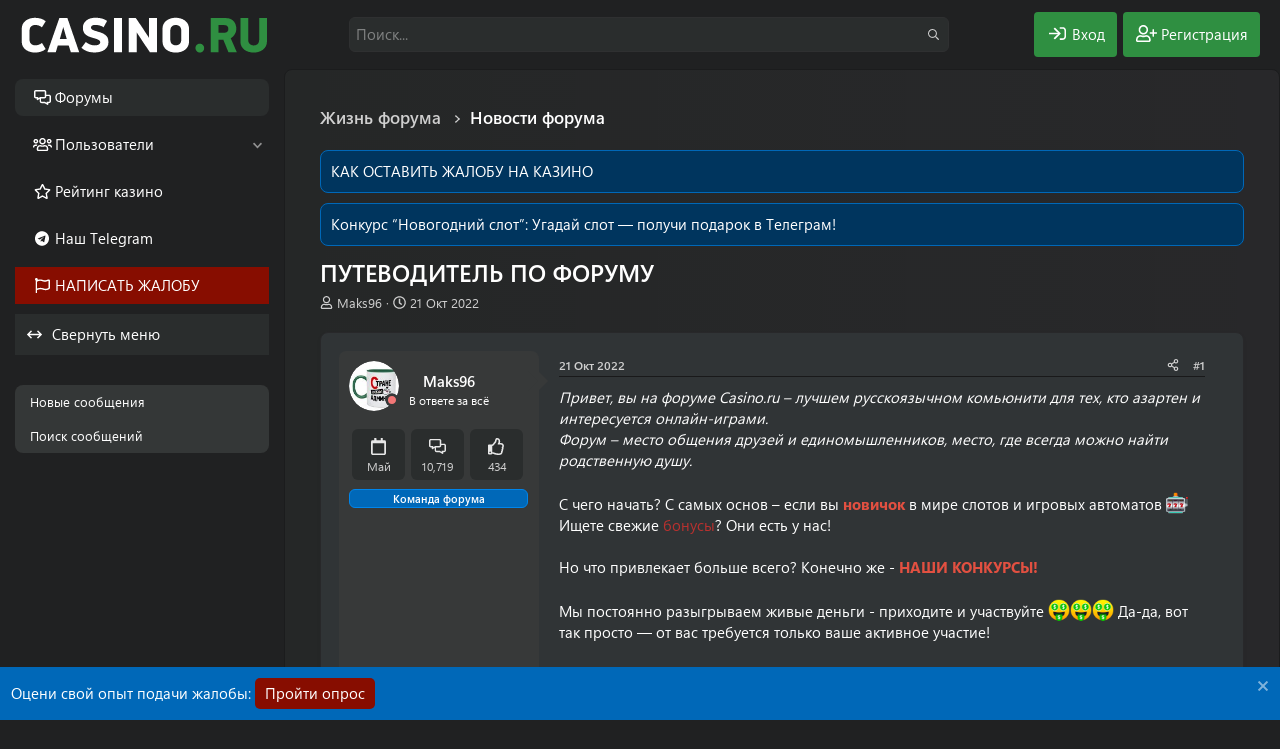

--- FILE ---
content_type: text/html; charset=utf-8
request_url: https://forum.casino.ru/threads/putevoditel-po-forumu.5875/
body_size: 25732
content:
<!DOCTYPE html>
<html id="XF" lang="ru-RU" dir="LTR"
	data-xf="2.3"
	data-app="public"
	data-variation="alternate"
data-color-scheme="dark"
	data-template="thread_view"
	data-container-key="node-3"
	data-content-key="thread-5875"
	data-logged-in="false"
	data-cookie-prefix="xf_"
	data-csrf="1769411379,c77aaf0aefd822a64f4d8a99371f1c6b"
	class="has-no-js template-thread_view"
	>
<head>
	
	
	

	<meta charset="utf-8" />
	<title>ПУТЕВОДИТЕЛЬ ПО ФОРУМУ | Форум Casino.ru - Крупнейший форум игроков в онлайн казино</title>
	
	<link rel="manifest" href="/webmanifest.php">

	<meta http-equiv="X-UA-Compatible" content="IE=Edge" />
	<meta name="viewport" content="width=device-width, initial-scale=1, viewport-fit=cover">

	
		
			
				<meta name="theme-color" media="(prefers-color-scheme: light)" content="#0069ba" />
				<meta name="theme-color" media="(prefers-color-scheme: dark)" content="#0069ba" />
			
		
	

	<meta name="apple-mobile-web-app-title" content="Форум Casino.ru">
	
	<script>var _ajaxurl = 'https://casino.ru/wp-admin/admin-ajax.php';</script>
	<script src="https://casino.ru/wp-content/themes/casino.ru/rest/script.js"></script>	
	
	

		<link rel="apple-touch-icon" href="/data/assets/logo/favicon-192x192.png">
		

	
		
		<meta name="description" content="Привет, вы на форуме Casino.ru – лучшем русскоязычном комьюнити для тех, кто азартен и интересуется онлайн-играми.
Форум – место общения друзей и..." />
		<meta property="og:description" content="Привет, вы на форуме Casino.ru – лучшем русскоязычном комьюнити для тех, кто азартен и интересуется онлайн-играми.
Форум – место общения друзей и единомышленников, место, где всегда можно найти родственную душу.

С чего начать? С самых основ – если вы новичок в мире слотов и игровых автоматов 🎰..." />
		<meta property="twitter:description" content="Привет, вы на форуме Casino.ru – лучшем русскоязычном комьюнити для тех, кто азартен и интересуется онлайн-играми.
Форум – место общения друзей и единомышленников, место, где всегда можно найти..." />
	
	
		<meta property="og:url" content="https://forum.casino.ru/threads/putevoditel-po-forumu.5875/" />
	
		<link rel="canonical" href="https://forum.casino.ru/threads/putevoditel-po-forumu.5875/" />
	

	
		
	
	
	<meta property="og:site_name" content="Форум про казино и игровые автоматы для азартных игроков: онлайн обсуждение в интернете | Casino.ru" />


	
	
		
	
	
	<meta property="og:type" content="website" />


	
	
		
	
	
	
		<meta property="og:title" content="ПУТЕВОДИТЕЛЬ ПО ФОРУМУ" />
		<meta property="twitter:title" content="ПУТЕВОДИТЕЛЬ ПО ФОРУМУ" />
	


	
	
	
	

	
	
	
		
	
	

	
	
	<link rel="stylesheet" href="/css.php?css=public%3Anormalize.css%2Cpublic%3Afa.css%2Cpublic%3Avariations.less%2Cpublic%3Acore.less%2Cpublic%3Aapp.less%2Cpublic%3Asegoeuivariablefont.css&amp;s=6&amp;l=2&amp;d=1769155587&amp;k=4f460a5528750cf5ab55aec4e3de3f28568b865c" />

	<link rel="stylesheet" href="/css.php?css=public%3Abb_code.less%2Cpublic%3Acollapsed_menu.less%2Cpublic%3Afest1val2.less%2Cpublic%3Amessage.less%2Cpublic%3Anotices.less%2Cpublic%3Ashare_controls.less%2Cpublic%3Ath_uix_staffPost.less%2Cpublic%3Ath_uix_threadStarterPost.less%2Cpublic%3Aextra.less&amp;s=6&amp;l=2&amp;d=1769155587&amp;k=23c0b323721e82a6c0bd2243a7f3877932f1e1cb" />
<style>

.chosen-container{position:relative;display:inline-block;vertical-align:middle;font-size:13px;-webkit-user-select:none;-moz-user-select:none;-ms-user-select:none;user-select:none}.chosen-container *{-webkit-box-sizing:border-box;box-sizing:border-box}.chosen-container .chosen-drop{position:absolute;top:100%;z-index:1010;width:100%;border:1px solid #aaa;border-top:0;background:#fff;-webkit-box-shadow:0 4px 5px rgba(0,0,0,.15);box-shadow:0 4px 5px rgba(0,0,0,.15);clip:rect(0,0,0,0);-webkit-clip-path:inset(100% 100%);clip-path:inset(100% 100%)}.chosen-container.chosen-with-drop .chosen-drop{clip:auto;-webkit-clip-path:none;clip-path:none}.chosen-container a{cursor:pointer}.chosen-container .chosen-single .group-name,.chosen-container .search-choice .group-name{margin-right:4px;overflow:hidden;white-space:nowrap;text-overflow:ellipsis;font-weight:400;color:#999}.chosen-container .chosen-single .group-name:after,.chosen-container .search-choice .group-name:after{content:":";padding-left:2px;vertical-align:top}.chosen-container-single .chosen-single{position:relative;display:block;overflow:hidden;padding:4px 0 4px 8px;/*height:25px*/;border:1px solid #aaa;border-radius:5px;background-color:#fff;background:-webkit-gradient(linear,left top,left bottom,color-stop(20%,#fff),color-stop(50%,#f6f6f6),color-stop(52%,#eee),to(#f4f4f4));background:linear-gradient(#fff 20%,#f6f6f6 50%,#eee 52%,#f4f4f4 100%);background-clip:padding-box;-webkit-box-shadow:0 0 3px #fff inset,0 1px 1px rgba(0,0,0,.1);box-shadow:0 0 3px #fff inset,0 1px 1px rgba(0,0,0,.1);color:#444;text-decoration:none;white-space:nowrap;line-height:24px}.chosen-container-single .chosen-default{color:#999}.chosen-container-single .chosen-single span{display:block;overflow:hidden;margin-right:26px;text-overflow:ellipsis;white-space:nowrap}.chosen-container-single .chosen-single-with-deselect span{margin-right:38px}.chosen-container-single .chosen-single abbr{position:absolute;top:6px;right:26px;display:block;width:12px;height:12px;background:url(/js/chosen/chosen-sprite.png) -42px 1px no-repeat;font-size:1px}.chosen-container-single .chosen-single abbr:hover{background-position:-42px -10px}.chosen-container-single.chosen-disabled .chosen-single abbr:hover{background-position:-42px -10px}.chosen-container-single .chosen-single div{position:absolute;top:0;right:0;display:block;width:18px;height:100%}.chosen-container-single .chosen-single div b{display:block;width:100%;height:100%;background:url(/js/chosen/chosen-sprite.png) no-repeat 0 2px}.chosen-container-single .chosen-search{position:relative;z-index:1010;margin:0;padding:3px 4px;white-space:nowrap}.chosen-container-single .chosen-search input[type=text]{margin:1px 0;padding:4px 20px 4px 5px;width:100%;height:auto;outline:0;border:1px solid #aaa;background:url(/js/chosen/chosen-sprite.png) no-repeat 100% -20px;font-size:1em;font-family:sans-serif;line-height:normal;border-radius:0}.chosen-container-single .chosen-drop{margin-top:-1px;border-radius:0 0 4px 4px;background-clip:padding-box}.chosen-container-single.chosen-container-single-nosearch .chosen-search{position:absolute;clip:rect(0,0,0,0);-webkit-clip-path:inset(100% 100%);clip-path:inset(100% 100%)}.chosen-container .chosen-results{color:#444;position:relative;overflow-x:hidden;overflow-y:auto;margin:0 4px 4px 0;padding:0 0 0 4px;max-height:240px;-webkit-overflow-scrolling:touch}.chosen-container .chosen-results li{display:none;margin:0;padding:5px 6px;list-style:none;line-height:15px;word-wrap:break-word;-webkit-touch-callout:none}.chosen-container .chosen-results li.active-result{display:list-item;cursor:pointer}.chosen-container .chosen-results li.disabled-result{display:list-item;color:#ccc;cursor:default}.chosen-container .chosen-results li.highlighted{background-color:#3875d7;background-image:-webkit-gradient(linear,left top,left bottom,color-stop(20%,#3875d7),color-stop(90%,#2a62bc));background-image:linear-gradient(#3875d7 20%,#2a62bc 90%);color:#fff}.chosen-container .chosen-results li.no-results{color:#777;display:list-item;background:#f4f4f4}.chosen-container .chosen-results li.group-result{display:list-item;font-weight:700;cursor:default}.chosen-container .chosen-results li.group-option{padding-left:15px}.chosen-container .chosen-results li em{font-style:normal;text-decoration:underline}.chosen-container-multi .chosen-choices{position:relative;overflow:hidden;margin:0;padding:0 5px;width:100%;height:auto;border:1px solid #aaa;background-color:#fff;background-image:-webkit-gradient(linear,left top,left bottom,color-stop(1%,#eee),color-stop(15%,#fff));background-image:linear-gradient(#eee 1%,#fff 15%);cursor:text}.chosen-container-multi .chosen-choices li{float:left;list-style:none}.chosen-container-multi .chosen-choices li.search-field{margin:0;padding:0;white-space:nowrap}.chosen-container-multi .chosen-choices li.search-field input[type=text]{margin:1px 0;padding:0;height:25px;outline:0;border:0!important;background:0 0!important;-webkit-box-shadow:none;box-shadow:none;color:#999;font-size:100%;font-family:sans-serif;line-height:normal;border-radius:0;width:25px}.chosen-container-multi .chosen-choices li.search-choice{position:relative;margin:3px 5px 3px 0;padding:3px 20px 3px 5px;border:1px solid #aaa;max-width:100%;border-radius:3px;background-color:#eee;background-image:-webkit-gradient(linear,left top,left bottom,color-stop(20%,#f4f4f4),color-stop(50%,#f0f0f0),color-stop(52%,#e8e8e8),to(#eee));background-image:linear-gradient(#f4f4f4 20%,#f0f0f0 50%,#e8e8e8 52%,#eee 100%);background-size:100% 19px;background-repeat:repeat-x;background-clip:padding-box;-webkit-box-shadow:0 0 2px #fff inset,0 1px 0 rgba(0,0,0,.05);box-shadow:0 0 2px #fff inset,0 1px 0 rgba(0,0,0,.05);color:#333;line-height:13px;cursor:default}.chosen-container-multi .chosen-choices li.search-choice span{word-wrap:break-word}.chosen-container-multi .chosen-choices li.search-choice .search-choice-close{position:absolute;top:4px;right:3px;display:block;width:12px;height:12px;background:url(/js/chosen/chosen-sprite.png) -42px 1px no-repeat;font-size:1px}.chosen-container-multi .chosen-choices li.search-choice .search-choice-close:hover{background-position:-42px -10px}.chosen-container-multi .chosen-choices li.search-choice-disabled{padding-right:5px;border:1px solid #ccc;background-color:#e4e4e4;background-image:-webkit-gradient(linear,left top,left bottom,color-stop(20%,#f4f4f4),color-stop(50%,#f0f0f0),color-stop(52%,#e8e8e8),to(#eee));background-image:linear-gradient(#f4f4f4 20%,#f0f0f0 50%,#e8e8e8 52%,#eee 100%);color:#666}.chosen-container-multi .chosen-choices li.search-choice-focus{background:#d4d4d4}.chosen-container-multi .chosen-choices li.search-choice-focus .search-choice-close{background-position:-42px -10px}.chosen-container-multi .chosen-results{margin:0;padding:0}.chosen-container-multi .chosen-drop .result-selected{display:list-item;color:#ccc;cursor:default}.chosen-container-active .chosen-single{border:1px solid #5897fb;-webkit-box-shadow:0 0 5px rgba(0,0,0,.3);box-shadow:0 0 5px rgba(0,0,0,.3)}.chosen-container-active.chosen-with-drop .chosen-single{border:1px solid #aaa;border-bottom-right-radius:0;border-bottom-left-radius:0;background-image:-webkit-gradient(linear,left top,left bottom,color-stop(20%,#eee),color-stop(80%,#fff));background-image:linear-gradient(#eee 20%,#fff 80%);-webkit-box-shadow:0 1px 0 #fff inset;box-shadow:0 1px 0 #fff inset}.chosen-container-active.chosen-with-drop .chosen-single div{border-left:none;background:0 0}.chosen-container-active.chosen-with-drop .chosen-single div b{background-position:-18px 2px}.chosen-container-active .chosen-choices{border:1px solid #5897fb;-webkit-box-shadow:0 0 5px rgba(0,0,0,.3);box-shadow:0 0 5px rgba(0,0,0,.3)}.chosen-container-active .chosen-choices li.search-field input[type=text]{color:#222!important}.chosen-disabled{opacity:.5!important;cursor:default}.chosen-disabled .chosen-single{cursor:default}.chosen-disabled .chosen-choices .search-choice .search-choice-close{cursor:default}.chosen-rtl{text-align:right}.chosen-rtl .chosen-single{overflow:visible;padding:0 8px 0 0}.chosen-rtl .chosen-single span{margin-right:0;margin-left:26px;direction:rtl}.chosen-rtl .chosen-single-with-deselect span{margin-left:38px}.chosen-rtl .chosen-single div{right:auto;left:3px}.chosen-rtl .chosen-single abbr{right:auto;left:26px}.chosen-rtl .chosen-choices li{float:right}.chosen-rtl .chosen-choices li.search-field input[type=text]{direction:rtl}.chosen-rtl .chosen-choices li.search-choice{margin:3px 5px 3px 0;padding:3px 5px 3px 19px}.chosen-rtl .chosen-choices li.search-choice .search-choice-close{right:auto;left:4px}.chosen-rtl.chosen-container-single .chosen-results{margin:0 0 4px 4px;padding:0 4px 0 0}.chosen-rtl .chosen-results li.group-option{padding-right:15px;padding-left:0}.chosen-rtl.chosen-container-active.chosen-with-drop .chosen-single div{border-right:none}.chosen-rtl .chosen-search input[type=text]{padding:4px 5px 4px 20px;background:url(/js/chosen/chosen-sprite.png) no-repeat -30px -20px;direction:rtl}.chosen-rtl.chosen-container-single .chosen-single div b{background-position:6px 2px}.chosen-rtl.chosen-container-single.chosen-with-drop .chosen-single div b{background-position:-12px 2px}@media only screen and (-webkit-min-device-pixel-ratio:1.5),only screen and (min-resolution:144dpi),only screen and (min-resolution:1.5dppx){.chosen-container .chosen-results-scroll-down span,.chosen-container .chosen-results-scroll-up span,.chosen-container-multi .chosen-choices .search-choice .search-choice-close,.chosen-container-single .chosen-search input[type=text],.chosen-container-single .chosen-single abbr,.chosen-container-single .chosen-single div b,.chosen-rtl .chosen-search input[type=text]{background-image:url(/js/chosen/chosen-sprite@2x.png)!important;background-size:52px 37px!important;background-repeat:no-repeat!important}}
</style>


	
		<script src="/js/xf/preamble.min.js?_v=69164d1d"></script>
	

	<script src="/js/vendor/jquery/jquery-3.5.1.min.js?_v=69164d1d"></script>
	<script src="/js/vendor/vendor-compiled.js?_v=69164d1d" defer></script>
	<script src="/js/xf/core-compiled.js?_v=69164d1d" defer></script>

	<script>
		XF.ready(() =>
		{
			XF.extendObject(true, XF.config, {
				// 
				userId: 0,
				enablePush: false,
				pushAppServerKey: '',
				url: {
					fullBase: 'https://forum.casino.ru/',
					basePath: '/',
					css: '/css.php?css=__SENTINEL__&s=6&l=2&d=1769155587',
					js: '/js/__SENTINEL__?_v=69164d1d',
					icon: '/data/local/icons/__VARIANT__.svg?v=1769154284#__NAME__',
					iconInline: '/styles/fa/__VARIANT__/__NAME__.svg?v=5.15.3',
					keepAlive: '/login/keep-alive'
				},
				cookie: {
					path: '/',
					domain: '',
					prefix: 'xf_',
					secure: true,
					consentMode: 'disabled',
					consented: ["optional","_third_party"]
				},
				cacheKey: 'f3ed7234243583f554e27d349fe769c5',
				csrf: '1769411379,c77aaf0aefd822a64f4d8a99371f1c6b',
				js: {"https:\/\/casino.ru\/wp-content\/themes\/casino.ru\/subscribe-forum\/script.js":true,"\/js\/chosen\/chosen.jquery.min.js?_v=69164d1d":true,"\/js\/chosen\/init.js?_v=69164d1d":true,"\/js\/fest1val\/collapse_menu.min.js?_v=69164d1d":true,"\/js\/fest1val\/helpers\/override_handlers.min.js?_v=69164d1d":true},
				fullJs: false,
				css: {"public:bb_code.less":true,"public:collapsed_menu.less":true,"public:fest1val2.less":true,"public:message.less":true,"public:notices.less":true,"public:share_controls.less":true,"public:th_uix_staffPost.less":true,"public:th_uix_threadStarterPost.less":true,"public:extra.less":true},
				time: {
					now: 1769411379,
					today: 1769374800,
					todayDow: 1,
					tomorrow: 1769461200,
					yesterday: 1769288400,
					week: 1768856400,
					month: 1767214800,
					year: 1767214800
				},
				style: {
					light: 'default',
					dark: 'alternate',
					defaultColorScheme: 'light'
				},
				borderSizeFeature: '3px',
				fontAwesomeWeight: 'r',
				enableRtnProtect: true,
				
				enableFormSubmitSticky: true,
				imageOptimization: '0',
				imageOptimizationQuality: 0.85,
				uploadMaxFilesize: 104857600,
				uploadMaxWidth: 0,
				uploadMaxHeight: 0,
				allowedVideoExtensions: ["m4v","mov","mp4","mp4v","mpeg","mpg","ogv","webm"],
				allowedAudioExtensions: ["mp3","opus","ogg","wav"],
				shortcodeToEmoji: true,
				visitorCounts: {
					conversations_unread: '0',
					alerts_unviewed: '0',
					total_unread: '0',
					title_count: true,
					icon_indicator: true
				},
				jsMt: {"xf\/action.js":"a88b9c41","xf\/embed.js":"a88b9c41","xf\/form.js":"a88b9c41","xf\/structure.js":"a88b9c41","xf\/tooltip.js":"a88b9c41"},
				jsState: {},
				publicMetadataLogoUrl: '',
				publicPushBadgeUrl: 'https://forum.casino.ru/styles/default/xenforo/bell.png'
			})

			XF.extendObject(XF.phrases, {
				// 
bssp_now: "Now",
				date_x_at_time_y:     "{date} в {time}",
				day_x_at_time_y:      "{day} в {time}",
				yesterday_at_x:       "Вчера в {time}",
				x_minutes_ago:        "{minutes} мин. назад",
				one_minute_ago:       "1 минуту назад",
				a_moment_ago:         "Только что",
				today_at_x:           "Сегодня в {time}",
				in_a_moment:          "В настоящее время",
				in_a_minute:          "Менее минуты назад",
				in_x_minutes:         "Через {minutes} мин.",
				later_today_at_x:     "Сегодня в {time}",
				tomorrow_at_x:        "Завтра в {time}",
				short_date_x_minutes: "{minutes}m",
				short_date_x_hours:   "{hours}h",
				short_date_x_days:    "{days}d",

				day0: "Воскресенье",
				day1: "Понедельник",
				day2: "Вторник",
				day3: "Среда",
				day4: "Четверг",
				day5: "Пятница",
				day6: "Суббота",

				dayShort0: "Вос",
				dayShort1: "Пон",
				dayShort2: "Вто",
				dayShort3: "Сре",
				dayShort4: "Чет",
				dayShort5: "Пят",
				dayShort6: "Суб",

				month0: "Январь",
				month1: "Февраль",
				month2: "Март",
				month3: "Апрель",
				month4: "Май",
				month5: "Июнь",
				month6: "Июль",
				month7: "Август",
				month8: "Сентябрь",
				month9: "Октябрь",
				month10: "Ноябрь",
				month11: "Декабрь",

				active_user_changed_reload_page: "Ваша сессия истекла. Перезагрузите страницу.",
				server_did_not_respond_in_time_try_again: "Сервер не ответил вовремя. Пожалуйста, попробуйте снова.",
				oops_we_ran_into_some_problems: "Упс! Мы столкнулись с некоторыми проблемами.",
				oops_we_ran_into_some_problems_more_details_console: "Упс! Мы столкнулись с некоторыми проблемами. Пожалуйста, попробуйте позже. Более детальную информацию об ошибке Вы можете посмотреть в консоли браузера.",
				file_too_large_to_upload: "Файл слишком большой для загрузки.",
				uploaded_file_is_too_large_for_server_to_process: "Загруженный файл слишком большой для обработки сервером.",
				files_being_uploaded_are_you_sure: "Файлы все ещё загружаются. Вы действительно хотите отправить эту форму?",
				attach: "Прикрепить файлы",
				rich_text_box: "Текстовое поле с поддержкой форматирования",
				close: "Закрыть",
				link_copied_to_clipboard: "Ссылка скопирована в буфер обмена.",
				text_copied_to_clipboard: "Скопировано",
				loading: "Загрузка...",
				you_have_exceeded_maximum_number_of_selectable_items: "You have exceeded the maximum number of selectable items.",

				processing: "Обработка",
				'processing...': "Обработка...",

				showing_x_of_y_items: "Показано {count} из {total} элементов",
				showing_all_items: "Показаны все элементы",
				no_items_to_display: "Нет элементов для отображения",

				number_button_up: "Увеличить",
				number_button_down: "Уменьшить",

				push_enable_notification_title: "Push-уведомления для сайта Форум про казино и игровые автоматы для азартных игроков: онлайн обсуждение в интернете | Casino.ru успешно активированы",
				push_enable_notification_body: "Спасибо за активацию push-уведомлений!",

				pull_down_to_refresh: "Pull down to refresh",
				release_to_refresh: "Release to refresh",
				refreshing: "Refreshing..."
			})
		})
	</script>

	<script src="https://casino.ru/wp-content/themes/casino.ru/subscribe-forum/script.js" defer></script>
<script src="/js/chosen/chosen.jquery.min.js?_v=69164d1d" defer></script>
<script src="/js/chosen/init.js?_v=69164d1d" defer></script>
<script src="/js/fest1val/collapse_menu.min.js?_v=69164d1d" defer></script>
<script src="/js/fest1val/helpers/override_handlers.min.js?_v=69164d1d" defer></script>



	
		<link rel="icon" type="image/png" href="https://forum.casino.ru/data/assets/logo/favicon-32x32.png" sizes="32x32" />
	

	

</head>
<body data-template="thread_view">


<div class="p-pageWrapper" id="top">

	

	<header class="p-header" id="header">
		<div class="p-header-inner">
			<div class="p-header-content">

				<button type="button" class="button button--plain p-nav-menuTrigger" data-xf-click="off-canvas" data-menu=".js-headerOffCanvasMenu" tabindex="0" aria-label="Меню"><span class="button-text">
					<i aria-hidden="true"></i>
				</span></button>

				
					<div class="p-header-logo p-header-logo--image">
						<a href="https://forum.casino.ru">
							

	

	
		
		

		
	
		
		

		
	

	

	<picture data-variations="{&quot;default&quot;:{&quot;1&quot;:&quot;\/data\/assets\/logo_default\/logo.svg&quot;,&quot;2&quot;:null},&quot;alternate&quot;:{&quot;1&quot;:&quot;\/data\/assets\/logo_alternate\/logo_w.svg&quot;,&quot;2&quot;:null}}">
		
		
		

		
			
			
			

			
				<source srcset="/data/assets/logo_alternate/logo_w.svg" media="(prefers-color-scheme: dark)" />
			
		

		<img src="/data/assets/logo_default/logo.svg"  width="250" height="36" alt="Форум про казино и игровые автоматы для азартных игроков: онлайн обсуждение в интернете | Casino.ru"  />
	</picture>


						</a>
					</div>
				

				
					

					
						<div class='p-search'>
							<form action="/search/search" method="post">
								<div class='p-search-container'>
									
										<input type="text" class="input input--search" name="keywords" data-acurl="/search/auto-complete" placeholder="Поиск..." aria-label="Поиск" id="input--search" data-menu-autofocus="true" minlength="3" required="true" />
									
									<div class='p-search-icon'><i class="fa--xf far fa-search "><svg xmlns="http://www.w3.org/2000/svg" role="img" aria-hidden="true" ><use href="/data/local/icons/regular.svg?v=1769154284#search"></use></svg></i></div>
								</div>

								<div id="p-search-menu" class="p-search-menu">
									<div class="menu-content">
										
											<div class="inputGroup inputGroup--joined">
												
			<select name="constraints" class="js-quickSearch-constraint input" aria-label="Search within">
				<option value="">Везде</option>
<option value="{&quot;search_type&quot;:&quot;post&quot;}">Темы</option>
<option value="{&quot;search_type&quot;:&quot;post&quot;,&quot;c&quot;:{&quot;nodes&quot;:[3],&quot;child_nodes&quot;:1}}">Этот форум</option>
<option value="{&quot;search_type&quot;:&quot;post&quot;,&quot;c&quot;:{&quot;thread&quot;:5875}}">Эта тема</option>

			</select>
		
											</div>
										
										
										<div class="menu-row">
											<label class="iconic"><input type="checkbox"  name="c[title_only]" value="1" /><i aria-hidden="true"></i><span class="iconic-label">Искать только в заголовках</span></label>

										</div>
										
										<div class="menu-row">
											<div class="inputGroup">
												<span class="inputGroup-text" id="ctrl_search_menu_by_member">От:</span>
												<input type="text" class="input" name="c[users]" data-xf-init="auto-complete" placeholder="Пользователь" aria-labelledby="ctrl_search_menu_by_member" />
											</div>
										</div>
										<div class="menu-footer">
										<span class="menu-footer-controls">
											<button type="submit" class="button button--icon button--icon--search button--primary"><i class="fa--xf far fa-search "><svg xmlns="http://www.w3.org/2000/svg" role="img" aria-hidden="true" ><use href="/data/local/icons/regular.svg?v=1769154284#search"></use></svg></i><span class="button-text">Поиск</span></button>
											<button type="submit" class="button " name="from_search_menu"><span class="button-text">Расширенный поиск...</span></button>
										</span>
										</div>
									</div>
								</div>

								<input type="hidden" name="_xfToken" value="1769411379,c77aaf0aefd822a64f4d8a99371f1c6b" />
							</form>
						</div>
					
				

				<div class="p-nav-opposite">
					<div class="p-navgroup p-account p-navgroup--guest">
						
							
								<a href="/login/" class="p-navgroup-link p-navgroup-link--iconic p-navgroup-link--logIn"
									data-xf-click="overlay" data-follow-redirects="on" data-color="login">
									<i aria-hidden="true"></i>
									<span class="p-navgroup-linkText">Вход</span>
								</a>
							
							<div class="menu menu--structural menu--medium" data-menu="menu" data-nav-id="userLogin" aria-hidden="true" data-href="/login/"></div>
							
								<a href="/register/" class="p-navgroup-link p-navgroup-link--iconic p-navgroup-link--register"
									data-xf-click="overlay" data-follow-redirects="on" data-color="register">
									<i aria-hidden="true"></i>
									<span class="p-navgroup-linkText">Регистрация</span>
								</a>
							
						
					</div>

					<div class="p-navgroup p-discovery">
						<a href="/whats-new/"
							class="p-navgroup-link p-navgroup-link--iconic p-navgroup-link--whatsnew"
							aria-label="Что нового?"
							title="Что нового?">
							<i aria-hidden="true"></i>
							<span class="p-navgroup-linkText">Что нового?</span>
						</a>

						
							<a href="/search/"
								class="p-navgroup-link p-navgroup-link--iconic p-navgroup-link--search"
								data-xf-click="menu"
								data-xf-key="/"
								aria-label="Поиск"
								aria-expanded="false"
								aria-haspopup="true"
								title="Поиск">
								<i aria-hidden="true"></i>
								<span class="p-navgroup-linkText">Поиск</span>
							</a>
							<div class="menu menu--structural menu--wide" data-menu="menu" aria-hidden="true">
								<form action="/search/search" method="post"
									class="menu-content"
									data-xf-init="quick-search">

									<h3 class="menu-header">Поиск</h3>
<div class="menu-row">
	<div class="inputGroup">Тип темы:</div>
	<div class="inputGroup">
		<label class="iconic">
			<input type="radio" name="c[category_type]" value="7">
			<i aria-hidden="true"></i>
			<span class="iconic-label">Обзоры</span>
		</label>
	</div>
	<div class="inputGroup">
		<label class="iconic">
			<input type="radio" name="c[category_type]" value="13">
			<i aria-hidden="true"></i>
			<span class="iconic-label">Жалобы</span>
		</label>
	</div>
	<div class="inputGroup">
		<label class="iconic">
			<input type="radio" name="c[category_type]" value="" checked>
			<i aria-hidden="true"></i>
			<span class="iconic-label">Любой</span>
		</label>
	</div>
</div>
									
									<div class="menu-row">
										
											<div class="inputGroup inputGroup--joined">
												<input type="text" class="input" name="keywords" data-acurl="/search/auto-complete" placeholder="Поиск..." aria-label="Поиск" data-menu-autofocus="true" minlength="3" required="true" />
												
			<select name="constraints" class="js-quickSearch-constraint input" aria-label="Search within">
				<option value="">Везде</option>
<option value="{&quot;search_type&quot;:&quot;post&quot;}">Темы</option>
<option value="{&quot;search_type&quot;:&quot;post&quot;,&quot;c&quot;:{&quot;nodes&quot;:[3],&quot;child_nodes&quot;:1}}">Этот форум</option>
<option value="{&quot;search_type&quot;:&quot;post&quot;,&quot;c&quot;:{&quot;thread&quot;:5875}}">Эта тема</option>

			</select>
		
											</div>
										
									</div>

									
									<div class="menu-row">
										<label class="iconic"><input type="checkbox"  name="c[title_only]" value="1" /><i aria-hidden="true"></i><span class="iconic-label">Искать только в заголовках</span></label>

									</div>
									
									<div class="menu-row">
										<div class="inputGroup">
											<span class="inputGroup-text" id="ctrl_search_menu_by_member">От:</span>
											<input type="text" class="input" name="c[users]" data-xf-init="auto-complete" placeholder="Пользователь" aria-labelledby="ctrl_search_menu_by_member" />
										</div>
									</div>
									<div class="menu-footer">
									<span class="menu-footer-controls">
										<button type="submit" class="button button--icon button--icon--search button--primary"><i class="fa--xf far fa-search "><svg xmlns="http://www.w3.org/2000/svg" role="img" aria-hidden="true" ><use href="/data/local/icons/regular.svg?v=1769154284#search"></use></svg></i><span class="button-text">Поиск</span></button>
										<button type="submit" class="button " name="from_search_menu"><span class="button-text">Расширенный поиск...</span></button>
									</span>
									</div>

									<input type="hidden" name="_xfToken" value="1769411379,c77aaf0aefd822a64f4d8a99371f1c6b" />
								</form>
							</div>
						
					</div>
				</div>

				
			</div>
		</div>
	</header>

	
	

	<div class="offCanvasMenu offCanvasMenu--nav js-headerOffCanvasMenu" data-menu="menu" aria-hidden="true" data-ocm-builder="navigation">
		<div class="offCanvasMenu-backdrop" data-menu-close="true"></div>
		<div class="offCanvasMenu-content">
			<div class="offCanvasMenu-header">
				Меню
				<a class="offCanvasMenu-closer" data-menu-close="true" role="button" tabindex="0" aria-label="Закрыть"></a>
			</div>
			
				<div class="p-offCanvasRegisterLink">
					<div class="offCanvasMenu-linkHolder">
						<a href="/login/" class="offCanvasMenu-link" data-xf-click="overlay" data-menu-close="true">
							Вход
						</a>
					</div>
					<hr class="offCanvasMenu-separator" />
					
						<div class="offCanvasMenu-linkHolder">
							<a href="/register/" class="offCanvasMenu-link" data-xf-click="overlay" data-menu-close="true">
								Регистрация
							</a>
						</div>
						<hr class="offCanvasMenu-separator" />
					
				</div>
			
			<div class="js-offCanvasNavTarget"></div>
			 
		</div>
	</div>

	<div class="p-body">
		<div class="p-nav-container">
			
				<div class="p-navSticky p-navSticky--all" data-xf-init="sticky-header">
					
		<nav class="p-nav">
			<ul class="p-nav-list js-offCanvasNavSource">
			
				<li>
					
	<div class="p-navEl is-selected" data-has-children="true">
	

		
	
	<a href="/"
	class="p-navEl-link p-navEl-link--splitMenu "
	
		
	
	data-nav-id="forums">Форумы</a>


		<a data-xf-key="1"
			data-xf-click="menu"
			data-menu-pos-ref="< .p-navEl"
			class="p-navEl-splitTrigger"
			role="button"
			tabindex="0"
			aria-label="Toggle expanded"
			aria-expanded="false"
			aria-haspopup="true"></a>

		
	
		<div class="menu menu--structural" data-menu="menu" aria-hidden="true">
			<div class="menu-content">
				
					
	
	
	<a href="/whats-new/posts/"
	class="menu-linkRow u-indentDepth0 js-offCanvasCopy "
	
		
	
	data-nav-id="newPosts">Новые сообщения</a>

	

				
					
	
	
	<a href="/search/?type=post"
	class="menu-linkRow u-indentDepth0 js-offCanvasCopy "
	
		
	
	data-nav-id="searchForums">Поиск сообщений</a>

	

				
			</div>
		</div>
	
	</div>

				</li>
			
				<li>
					
	<div class="p-navEl " data-has-children="true">
	

		
	
	<a href="/members/"
	class="p-navEl-link p-navEl-link--splitMenu "
	
		
	
	data-nav-id="members">Пользователи</a>


		<a data-xf-key="2"
			data-xf-click="menu"
			data-menu-pos-ref="< .p-navEl"
			class="p-navEl-splitTrigger"
			role="button"
			tabindex="0"
			aria-label="Toggle expanded"
			aria-expanded="false"
			aria-haspopup="true"></a>

		
	
		<div class="menu menu--structural" data-menu="menu" aria-hidden="true">
			<div class="menu-content">
				
					
	
	
	<a href="/online/"
	class="menu-linkRow u-indentDepth0 js-offCanvasCopy "
	
		
	
	data-nav-id="currentVisitors">Текущие посетители</a>

	

				
					
	
	
	<a href="/whats-new/profile-posts/"
	class="menu-linkRow u-indentDepth0 js-offCanvasCopy "
	 rel="nofollow"
		
	
	data-nav-id="newProfilePosts">Новые сообщения профилей</a>

	

				
					
	
	
	<a href="/search/?type=profile_post"
	class="menu-linkRow u-indentDepth0 js-offCanvasCopy "
	
		
	
	data-nav-id="searchProfilePosts">Поиск сообщений профилей</a>

	

				
					
	
	
	<a href="/members/tpm/"
	class="menu-linkRow u-indentDepth0 js-offCanvasCopy "
	
		
	
	data-nav-id="tpm">Автор месяца</a>

	

				
			</div>
		</div>
	
	</div>

				</li>
			
				<li>
					
	<div class="p-navEl " >
	

		
	
	<a href="https://casino.ru/onlinecasino/"
	class="p-navEl-link "
	
		
	data-xf-key="3"
	data-nav-id="casino_rating">Рейтинг казино</a>


		

		
	
	</div>

				</li>
			
				<li>
					
	<div class="p-navEl " >
	

		
	
	<a href="https://t.me/+LN5vtoYsVs4xMDky"
	class="p-navEl-link "
	 target="_blank"
		
	data-xf-key="4"
	data-nav-id="telegram">Наш Telegram</a>


		

		
	
	</div>

				</li>
			
				<li>
					
	<div class="p-navEl " >
	

		
	
	<a href="https://forum.casino.ru/forums/ostavit-zhalobu-na-kazino.16/post-thread"
	class="p-navEl-link "
	 data-color="petition_link"
		
	data-xf-key="5"
	data-nav-id="jaloby">НАПИСАТЬ ЖАЛОБУ</a>


		

		
	
	</div>

				</li>
			
				<li class="p-collapsed-menu-button js-collapsed-menu" data-xf-click="fest1val-collapse-menu">Свернуть меню</li>
			</ul>
		</nav>
	
					
		
			<div class="p-sectionLinks">
				<ul class="p-sectionLinks-list">
				
					<li>
						
	<div class="p-navEl " >
	

		
	
	<a href="/whats-new/posts/"
	class="p-navEl-link "
	
		
	data-xf-key="alt+1"
	data-nav-id="newPosts">Новые сообщения</a>


		

		
	
	</div>

					</li>
				
					<li>
						
	<div class="p-navEl " >
	

		
	
	<a href="/search/?type=post"
	class="p-navEl-link "
	
		
	data-xf-key="alt+2"
	data-nav-id="searchForums">Поиск сообщений</a>


		

		
	
	</div>

					</li>
				
				</ul>
			</div>
		
	
				</div>
				
		</div>

		<div class="p-body-inner">
			<!--XF:EXTRA_OUTPUT-->

			
			<div class="p-breadcrumbs--container">
				
	
		<ul class="p-breadcrumbs "
			itemscope itemtype="https://schema.org/BreadcrumbList">
			
				

				
			<li class="itemListElement--hider"></li>
			
				

				

				
				
			
					
					
	<li itemprop="itemListElement" itemscope itemtype="https://schema.org/ListItem">
		<a href="/#zhizn-foruma.92" itemprop="item">
			
				<span itemprop="name">Жизнь форума</span>
			
		</a>
		<meta itemprop="position" content="1" />
	</li>

				
					
					
	<li itemprop="itemListElement" itemscope itemtype="https://schema.org/ListItem">
		<a href="/forums/novosti-foruma.3/" itemprop="item">
			
				<span itemprop="name">Новости форума</span>
			
		</a>
		<meta itemprop="position" content="2" />
	</li>

				
			
			
		</ul>
	

				
			</div>
			

			
				
					<div class="p-guest--message">
						<h1>Добро пожаловать!</h1>
<p>Твой промокод на Покердом - FPDPLAY.</p>
<a href="index.php?register" class="button--cta button button--icon button--icon--write"><span class="button-text">
Зарегистрироваться и получить бонус
</span></a>
					</div>
					
			

			
				
	
		
		

		<ul class="notices notices--block notices--isMulti js-notices"
			data-xf-init="notices"
			data-type="block"
			data-scroll-interval="6">

			
				
	<li class="notice js-notice notice--accent"
		data-notice-id="5"
		data-delay-duration="0"
		data-display-duration="0"
		data-auto-dismiss=""
		data-visibility="">

		
		<div class="notice-content">
			
			<a href="https://forum.casino.ru/threads/kak-ostavit-zhalobu-na-kazino.8095/" target="_blank">КАК ОСТАВИТЬ ЖАЛОБУ НА КАЗИНО </a>
		</div>
	</li>

			
				
	<li class="notice js-notice notice--accent"
		data-notice-id="16"
		data-delay-duration="0"
		data-display-duration="0"
		data-auto-dismiss=""
		data-visibility="">

		
		<div class="notice-content">
			
			Конкурс “Новогодний слот”: <a https://t.me/c/1296852411/11155" target="_blank">Угадай слот — получи подарок в Телеграм!</a>
		</div>
	</li>

			
		</ul>
	

			

			

			
	<noscript class="js-jsWarning"><div class="blockMessage blockMessage--important blockMessage--iconic u-noJsOnly">JavaScript отключён. Чтобы полноценно использовать наш сайт, включите JavaScript в своём браузере.</div></noscript>

			
	<div class="blockMessage blockMessage--important blockMessage--iconic js-browserWarning" style="display: none">Вы используете устаревший браузер. Этот и другие сайты могут отображаться в нём некорректно.<br />Вам необходимо обновить браузер или попробовать использовать <a href="https://www.google.com/chrome/" target="_blank" rel="noopener">другой</a>.</div>


			
				<div class="p-body-header">
				
					
						<div class="p-title ">
						
							
								<h1 class="p-title-value">ПУТЕВОДИТЕЛЬ ПО ФОРУМУ</h1>
							
							
						
						</div>
					

					
						<div class="p-description">
	<ul class="listInline listInline--bullet">
		<li>
			<i class="fa--xf far fa-user "><svg xmlns="http://www.w3.org/2000/svg" role="img" ><title>Автор темы</title><use href="/data/local/icons/regular.svg?v=1769154284#user"></use></svg></i>
			<span class="u-srOnly">Автор темы</span>

			<a href="/members/maks96.1059/" class="username  u-concealed" dir="auto" data-user-id="1059" data-xf-init="member-tooltip"><span class="username--staff username--moderator username--admin">Maks96</span></a>
		</li>
		<li>
			<i class="fa--xf far fa-clock "><svg xmlns="http://www.w3.org/2000/svg" role="img" ><title>Дата начала</title><use href="/data/local/icons/regular.svg?v=1769154284#clock"></use></svg></i>
			<span class="u-srOnly">Дата начала</span>

			<a href="/threads/putevoditel-po-forumu.5875/" class="u-concealed"><time  class="u-dt" dir="auto" datetime="2022-10-21T16:28:00+0300" data-timestamp="1666358880" data-date="21 Окт 2022" data-time="16:28" data-short="Окт '22" title="21 Окт 2022 в 16:28">21 Окт 2022</time></a>
		</li>
		
		

	</ul>
</div>
					
				
				</div>
			

			

<div class="p-body-main   is-active">
				
				<div class="p-body-contentCol"></div>
				

				

				<div class="p-body-content">
					
					<div class="p-body-pageContent">
	








































































































	
	
	
		
	
	
	


	
	
	
		
	
	
	


	
	
		
	
	
	


	
	



	












	

	
		
	



















<div class="block block--messages" data-xf-init="" data-type="post" data-href="/inline-mod/" data-search-target="*">

	<span class="u-anchorTarget" id="posts"></span>

	
		
	

	

	<div class="block-outer"></div>

	

	
		
	<div class="block-outer js-threadStatusField"></div>

	

	<div class="block-container lbContainer"
		data-xf-init="lightbox select-to-quote"
		data-message-selector=".js-post"
		data-lb-id="thread-5875"
		data-lb-universal="0">

		<div class="block-body js-replyNewMessageContainer">
			
				

					

					
						

	
	

	


	


	

	
	<article class="message   message-staffPost   message-threadStarterPost message--post js-post js-inlineModContainer is-first   "
data-xf-init="scheduled-post"
		data-author="Maks96"
		data-content="post-16126"
		id="js-post-16126"
		>

		

		<span class="u-anchorTarget" id="post-16126"></span>

		
			<div class="message-inner">
				
					<div class="message-cell message-cell--user">
						

	<section class="message-user"
		
		
		>

		
		
		<div class="message-top">
			<div class="message-avatar ">
				<div class="message-avatar-wrapper">
					<a href="/members/maks96.1059/" class="avatar avatar--m" data-user-id="1059" data-xf-init="member-tooltip">
			<img src="/data/avatars/m/1/1059.jpg?1659519065" srcset="/data/avatars/l/1/1059.jpg?1659519065 2x" alt="Maks96" class="avatar-u1059-m" width="96" height="96" loading="lazy" /> 
		</a>
					
						
							<span class="message-avatar-offline" tabindex="0" data-xf-init="tooltip" data-trigger="auto" title="Offline"></span>
						
					
				</div>
			</div>


			<div class="message-userDetails">
				<h4 class="message-name"><a href="/members/maks96.1059/" class="username " dir="auto" data-user-id="1059" data-xf-init="member-tooltip"><span class="username--staff username--moderator username--admin">Maks96</span></a></h4>
				<h5 class="userTitle message-userTitle" dir="auto">В ответе за всё</h5>
			</div>


	
    



		</div>
		
			
			
				<div class="message-userExtras">
				
					
						<dl class="pairs">
							<dt><i class="fa--xf far fa-calendar "><svg xmlns="http://www.w3.org/2000/svg" role="img" aria-hidden="true" ><use href="/data/local/icons/regular.svg?v=1769154284#calendar"></use></svg></i></dt>
							<dd>Май</dd>
						</dl>
					
					
						<dl class="pairs">
							<dt><i class="fa--xf far fa-comments-alt "><svg xmlns="http://www.w3.org/2000/svg" role="img" aria-hidden="true" ><use href="/data/local/icons/regular.svg?v=1769154284#comments-alt"></use></svg></i></dt>
							<dd>10,719</dd>
						</dl>
					
					
					
						<dl class="pairs">
							<dt><i class="fa--xf far fa-thumbs-up "><svg xmlns="http://www.w3.org/2000/svg" role="img" aria-hidden="true" ><use href="/data/local/icons/regular.svg?v=1769154284#thumbs-up"></use></svg></i></dt>
							<dd>434</dd>
						</dl>
					
					
					
					
					
					
				
				</div>
			
		
		<div class="userBanner userBanner--staff message-userBanner" dir="auto"><span class="userBanner-before"></span><strong>Команда форума</strong><span class="userBanner-after"></span></div>
		
	
	
	


<span class="message-userArrow"></span>
	</section>

						
					</div>
				

				
					<div class="message-cell message-cell--main">
					
						<div class="message-main js-quickEditTarget">

							
								

	

	<header class="message-attribution message-attribution--split">
		<ul class="message-attribution-main listInline ">
			
			
			<li class="u-concealed">
				<a href="/threads/putevoditel-po-forumu.5875/post-16126" rel="nofollow" >
					<time  class="u-dt" dir="auto" datetime="2022-10-21T16:28:00+0300" data-timestamp="1666358880" data-date="21 Окт 2022" data-time="16:28" data-short="Окт '22" title="21 Окт 2022 в 16:28">21 Окт 2022</time>
				</a>
			</li>
			
		</ul>

		<ul class="message-attribution-opposite message-attribution-opposite--list ">
			
				
			
			

			<li>
				<a href="/threads/putevoditel-po-forumu.5875/post-16126"
					class="message-attribution-gadget"
					data-xf-init="share-tooltip"
					data-href="/posts/16126/share"
					aria-label="Поделиться"
					rel="nofollow">
					<i class="fa--xf far fa-share-alt "><svg xmlns="http://www.w3.org/2000/svg" role="img" aria-hidden="true" ><use href="/data/local/icons/regular.svg?v=1769154284#share-alt"></use></svg></i>
				</a>
			</li>
			
				<li class="u-hidden js-embedCopy">
					
	<a href="javascript:"
		data-xf-init="copy-to-clipboard"
		data-copy-text="&lt;div class=&quot;js-xf-embed&quot; data-url=&quot;https://forum.casino.ru&quot; data-content=&quot;post-16126&quot;&gt;&lt;/div&gt;&lt;script defer src=&quot;https://forum.casino.ru/js/xf/external_embed.js?_v=69164d1d&quot;&gt;&lt;/script&gt;"
		data-success="Embed code HTML copied to clipboard."
		class="">
		<i class="fa--xf far fa-code "><svg xmlns="http://www.w3.org/2000/svg" role="img" aria-hidden="true" ><use href="/data/local/icons/regular.svg?v=1769154284#code"></use></svg></i>
	</a>

				</li>
			
			
			
				<li>
					<a href="/threads/putevoditel-po-forumu.5875/post-16126" rel="nofollow">
						#1
					</a>
				</li>
			
		</ul>
	</header>

							

							<div class="message-content js-messageContent">
							

								
									
	
	
	

								

								
									
	

	<div class="message-userContent lbContainer js-lbContainer "
		data-lb-id="post-16126"
		data-lb-caption-desc="Maks96 &middot; 21 Окт 2022 в 16:28">

		
			

	
	

		
		
		

		

		<article class="message-body js-selectToQuote">
			
				
			

			<div >
				
					<div class="bbWrapper"><i>Привет, вы на форуме Casino.ru – лучшем русскоязычном комьюнити для тех, кто азартен и интересуется онлайн-играми.<br />
Форум – место общения друзей и единомышленников, место, где всегда можно найти родственную душу.</i><br />
<br />
С чего начать? С самых основ – если вы <a href="https://forum.casino.ru/forums/pomosch-novichkam.52/" class="link link--internal"><b><span style="color: rgb(226, 80, 65)">новичок</span></b></a> в мире слотов и игровых автоматов <img class="smilie smilie--emoji" alt="🎰" src="https://cdn.jsdelivr.net/joypixels/assets/8.0/png/unicode/64/1f3b0.png" title="Slot machine    :slot_machine:" data-shortname=":slot_machine:" loading="lazy" width="64" height="64" /> Ищете свежие <a href="https://forum.casino.ru/forums/aktualnye-bonusy-v-kazino.73/" class="link link--internal"><span style="color: rgb(184, 49, 47)">бонусы</span></a>? Они есть у нас! <br />
<br />
Но что привлекает больше всего? Конечно же - <a href="https://forum.casino.ru/forums/konkursy-na-forume.94/" class="link link--internal"><span style="color: rgb(226, 80, 65)"><b>НАШИ КОНКУРСЫ</b></span></a><span style="color: rgb(226, 80, 65)"><b>!</b></span><br />
<br />
Мы постоянно разыгрываем живые деньги - приходите и участвуйте <img class="smilie smilie--emoji" alt="🤑" src="https://cdn.jsdelivr.net/joypixels/assets/8.0/png/unicode/64/1f911.png" title="Money-mouth face    :money_mouth:" data-shortname=":money_mouth:" loading="lazy" width="64" height="64" /><img class="smilie smilie--emoji" alt="🤑" src="https://cdn.jsdelivr.net/joypixels/assets/8.0/png/unicode/64/1f911.png" title="Money-mouth face    :money_mouth:" data-shortname=":money_mouth:" loading="lazy" width="64" height="64" /><img class="smilie smilie--emoji" alt="🤑" src="https://cdn.jsdelivr.net/joypixels/assets/8.0/png/unicode/64/1f911.png" title="Money-mouth face    :money_mouth:" data-shortname=":money_mouth:" loading="lazy" width="64" height="64" /> Да-да, вот так просто — от вас требуется только ваше активное участие!<br />
<br />
Теперь о важном! Что делать, если обидел провайдер или оператор казино? <span style="color: rgb(147, 101, 184)"><a href="https://forum.casino.ru/forums/ostavit-zhalobu-na-kazino.16/" class="link link--internal"><b>НАПИШИТЕ ЖАЛОБУ</b></a></span>, и ваш вопрос обязательно будет решен <img class="smilie smilie--emoji" alt="🧑‍🎓" src="https://cdn.jsdelivr.net/joypixels/assets/8.0/png/unicode/64/1f9d1-1f393.png" title="Student    :student:" data-shortname=":student:" loading="lazy" width="64" height="64" /><br />
Мы уже вернули игрокам <span style="color: rgb(226, 80, 65)">больше полумиллиона рублей</span> и не собираемся останавливаться на этом!<br />
<br />
Для вдумчивых и желающих пообщаться - <a href="https://forum.casino.ru/forums/dnevniki.175/" class="link link--internal"><span style="color: rgb(65, 168, 95)"><b>дневники</b></span></a> <img class="smilie smilie--emoji" alt="📚" src="https://cdn.jsdelivr.net/joypixels/assets/8.0/png/unicode/64/1f4da.png" title="Books    :books:" data-shortname=":books:" loading="lazy" width="64" height="64" /> игроков - живые истории успехов и неудач:<br />
<a href="https://forum.casino.ru/threads/igra-bez-pravil.12256/unread" class="link link--internal"><span style="color: rgb(243, 121, 52)">Игра без правил</span></a><span style="color: rgb(243, 121, 52)"><img src="https://cdn.jsdelivr.net/joypixels/assets/8.0/png/unicode/64/1f60d.png" class="smilie smilie--emoji" loading="lazy" width="64" height="64" alt=":love:" title="Love    :love:"  data-smilie="16"data-shortname=":love:" /> </span><span style="color: rgb(0, 0, 0)">— блогер покупает бонуски по твоему заказу и играет!</span><br />
<a href="https://forum.casino.ru/threads/kak-proigryvat-rezhe-chem-drugie-blog-o-kazino.12063/" class="link link--internal"><span style="color: rgb(44, 130, 201)">Как проигрывать реже, чем другие</span></a><span style="color: rgb(44, 130, 201)"><img class="smilie smilie--emoji" alt="👯‍♀️" src="https://cdn.jsdelivr.net/joypixels/assets/8.0/png/unicode/64/1f46f-2640.png" title="Women with bunny ears    :women_with_bunny_ears_partying:" data-shortname=":women_with_bunny_ears_partying:" loading="lazy" width="64" height="64" /> </span><span style="color: rgb(0, 0, 0)">— масса интересной инфы про онлайн-казино!</span><br />
<br />
Не знаете, какое <img class="smilie smilie--emoji" alt="🏦" src="https://cdn.jsdelivr.net/joypixels/assets/8.0/png/unicode/64/1f3e6.png" title="Bank    :bank:" data-shortname=":bank:" loading="lazy" width="64" height="64" /> казино выбрать? Почитайте <a href="https://forum.casino.ru/forums/luchshie-onlajn-kazino.7/" class="link link--internal"><b><span style="color: rgb(147, 101, 184)">наши обзоры</span></b></a> - мы исследовали <span style="color: rgb(184, 49, 47)">СОТНИ </span>брендов, вы точно найдете себе походящего оператора по вкусу.<br />
<br />
Тем более, что практически все слоты можно попробовать <b><a href="https://forum.casino.ru/forums/igrat-v-demoversii.169/" class="link link--internal">бесплатно</a> <img class="smilie smilie--emoji" alt="🆓" src="https://cdn.jsdelivr.net/joypixels/assets/8.0/png/unicode/64/1f193.png" title="FREE button    :free:" data-shortname=":free:" loading="lazy" width="64" height="64" /></b><br />
<br />
И это только небольшая часть того, что вы найдете в нашем сообществе. Мы рады вам, оставайтесь с нами!<br />
<br />
Добро пожаловать на форум!</div>
				
			</div>

			<div class="js-selectToQuoteEnd">&nbsp;</div>
			
				
			
		</article>

		
			

	
	

		
		
		

		

		
	</div>

								

								
									
	

	
		<div class="message-lastEdit">
			
				Последнее редактирование модератором: <time  class="u-dt" dir="auto" datetime="2024-03-19T15:36:56+0300" data-timestamp="1710851816" data-date="19 Мар 2024" data-time="15:36" data-short="Мар '24" title="19 Мар 2024 в 15:36">19 Мар 2024</time>
			
		</div>
	

								

								
									
	

								

							
							</div>

							
								
	

	<footer class="message-footer">
		

		

		<div class="reactionsBar js-reactionsList ">
			
		</div>

		<div class="js-historyTarget message-historyTarget toggleTarget" data-href="trigger-href"></div>
	</footer>

							
						</div>

					
					</div>
				
			</div>
		
	</article>

	
	

	
	
	<div class="re-cloud desktop  in_thread">
	<ins data-main-zoneid="119" data-main-id="65914108a750037a67df3d2622266ff7"></ins>
	<script async src="//media.casino.ru/www/main/ajp.php"></script>
	</div>
	<div class="re-cloud mobile  in_thread">
	<ins data-main-zoneid="120" data-main-id="65914108a750037a67df3d2622266ff7"></ins>
	<script async src="//media.casino.ru/www/main/ajp.php"></script>
	</div>
	



					

					

				

					

					
						

	
	

	



	

	
	<article class="message   message-staffPost  message--post js-post js-inlineModContainer    "
data-xf-init="scheduled-post"
		data-author="Vassserman"
		data-content="post-16927"
		id="js-post-16927"
		itemscope itemtype="https://schema.org/Comment" itemid="https://forum.casino.ru/posts/16927/">

		
			<meta itemprop="parentItem" itemscope itemid="https://forum.casino.ru/threads/putevoditel-po-forumu.5875/" />
			<meta itemprop="name" content="Сообщение №2" />
		

		<span class="u-anchorTarget" id="post-16927"></span>

		
			<div class="message-inner">
				
					<div class="message-cell message-cell--user">
						

	<section class="message-user"
		itemprop="author"
		itemscope itemtype="https://schema.org/Person"
		itemid="https://forum.casino.ru/members/vassserman.3/">

		
			<meta itemprop="url" content="https://forum.casino.ru/members/vassserman.3/" />
		
		
		<div class="message-top">
			<div class="message-avatar ">
				<div class="message-avatar-wrapper">
					<a href="/members/vassserman.3/" class="avatar avatar--m" data-user-id="3" data-xf-init="member-tooltip">
			<img src="/data/avatars/m/0/3.jpg?1642957056" srcset="/data/avatars/l/0/3.jpg?1642957056 2x" alt="Vassserman" class="avatar-u3-m" width="96" height="96" loading="lazy" itemprop="image" /> 
		</a>
					
						
							<span class="message-avatar-offline" tabindex="0" data-xf-init="tooltip" data-trigger="auto" title="Offline"></span>
						
					
				</div>
			</div>


			<div class="message-userDetails">
				<h4 class="message-name"><a href="/members/vassserman.3/" class="username " dir="auto" data-user-id="3" data-xf-init="member-tooltip"><span class="username--staff username--moderator username--admin" itemprop="name">Vassserman</span></a></h4>
				<h5 class="userTitle message-userTitle" dir="auto" itemprop="jobTitle">Главный админ</h5>
			</div>


	
    



		</div>
		
			
			
				<div class="message-userExtras">
				
					
						<dl class="pairs">
							<dt><i class="fa--xf far fa-calendar "><svg xmlns="http://www.w3.org/2000/svg" role="img" aria-hidden="true" ><use href="/data/local/icons/regular.svg?v=1769154284#calendar"></use></svg></i></dt>
							<dd>Ноя</dd>
						</dl>
					
					
						<dl class="pairs">
							<dt><i class="fa--xf far fa-comments-alt "><svg xmlns="http://www.w3.org/2000/svg" role="img" aria-hidden="true" ><use href="/data/local/icons/regular.svg?v=1769154284#comments-alt"></use></svg></i></dt>
							<dd>7,283</dd>
						</dl>
					
					
					
						<dl class="pairs">
							<dt><i class="fa--xf far fa-thumbs-up "><svg xmlns="http://www.w3.org/2000/svg" role="img" aria-hidden="true" ><use href="/data/local/icons/regular.svg?v=1769154284#thumbs-up"></use></svg></i></dt>
							<dd>304</dd>
						</dl>
					
					
					
					
					
					
				
				</div>
			
		
		<div class="userBanner userBanner--staff message-userBanner" dir="auto" itemprop="jobTitle"><span class="userBanner-before"></span><strong>Команда форума</strong><span class="userBanner-after"></span></div>
		
	
	
	


<span class="message-userArrow"></span>
	</section>

						
					</div>
				

				
					<div class="message-cell message-cell--main">
					
						<div class="message-main js-quickEditTarget">

							
								

	

	<header class="message-attribution message-attribution--split">
		<ul class="message-attribution-main listInline ">
			
			
			<li class="u-concealed">
				<a href="/threads/putevoditel-po-forumu.5875/post-16927" rel="nofollow" itemprop="url">
					<time  class="u-dt" dir="auto" datetime="2022-10-29T14:00:00+0300" data-timestamp="1667041200" data-date="29 Окт 2022" data-time="14:00" data-short="Окт '22" title="29 Окт 2022 в 14:00" itemprop="datePublished">29 Окт 2022</time>
				</a>
			</li>
			
		</ul>

		<ul class="message-attribution-opposite message-attribution-opposite--list ">
			
			

			<li>
				<a href="/threads/putevoditel-po-forumu.5875/post-16927"
					class="message-attribution-gadget"
					data-xf-init="share-tooltip"
					data-href="/posts/16927/share"
					aria-label="Поделиться"
					rel="nofollow">
					<i class="fa--xf far fa-share-alt "><svg xmlns="http://www.w3.org/2000/svg" role="img" aria-hidden="true" ><use href="/data/local/icons/regular.svg?v=1769154284#share-alt"></use></svg></i>
				</a>
			</li>
			
				<li class="u-hidden js-embedCopy">
					
	<a href="javascript:"
		data-xf-init="copy-to-clipboard"
		data-copy-text="&lt;div class=&quot;js-xf-embed&quot; data-url=&quot;https://forum.casino.ru&quot; data-content=&quot;post-16927&quot;&gt;&lt;/div&gt;&lt;script defer src=&quot;https://forum.casino.ru/js/xf/external_embed.js?_v=69164d1d&quot;&gt;&lt;/script&gt;"
		data-success="Embed code HTML copied to clipboard."
		class="">
		<i class="fa--xf far fa-code "><svg xmlns="http://www.w3.org/2000/svg" role="img" aria-hidden="true" ><use href="/data/local/icons/regular.svg?v=1769154284#code"></use></svg></i>
	</a>

				</li>
			
			
			
				<li>
					<a href="/threads/putevoditel-po-forumu.5875/post-16927" rel="nofollow">
						#2
					</a>
				</li>
			
		</ul>
	</header>

							

							<div class="message-content js-messageContent">
							

								
									
	
	
	

								

								
									
	

	<div class="message-userContent lbContainer js-lbContainer "
		data-lb-id="post-16927"
		data-lb-caption-desc="Vassserman &middot; 29 Окт 2022 в 14:00">

		

		<article class="message-body js-selectToQuote">
			
				
			

			<div itemprop="text">
				
					<div class="bbWrapper"><div class="bbCodeSpoiler">
	<button type="button" class="button bbCodeSpoiler-button button--longText" data-xf-click="toggle" data-xf-init="tooltip" title="Нажмите для открытия или закрытия спойлера"><span class="button-text">

		<span>Спойлер: <span class="bbCodeSpoiler-button-title">ПРОМОКОД JVSpin</span></span>
	</span></button>
	<div class="bbCodeSpoiler-content">
		<div class="bbCodeBlock bbCodeBlock--spoiler">

	<div class="bbCodeBlock-content">У вас недостаточно прав для просмотра скрытого контента. 
		
			<a href="/login/" data-xf-click="overlay">Войдите или зарегистрируйтесь</a>
		
	</div>
		</div>
	</div>
</div></div>
				
			</div>

			<div class="js-selectToQuoteEnd">&nbsp;</div>
			
				
			
		</article>

		

		
	</div>

								

								
									
	

	

								

								
									
	

								

							
							</div>

							
								
	

	<footer class="message-footer">
		
			<div class="message-microdata" itemprop="interactionStatistic" itemtype="https://schema.org/InteractionCounter" itemscope>
				<meta itemprop="userInteractionCount" content="0" />
				<meta itemprop="interactionType" content="https://schema.org/LikeAction" />
			</div>
		

		

		<div class="reactionsBar js-reactionsList ">
			
		</div>

		<div class="js-historyTarget message-historyTarget toggleTarget" data-href="trigger-href"></div>
	</footer>

							
						</div>

					
					</div>
				
			</div>
		
	</article>

	
	

	
	



					

					

				

					

					
						

	
	



	

	
	<article class="message   message--post js-post js-inlineModContainer    "
data-xf-init="scheduled-post"
		data-author="Zlo"
		data-content="post-26370"
		id="js-post-26370"
		itemscope itemtype="https://schema.org/Comment" itemid="https://forum.casino.ru/posts/26370/">

		
			<meta itemprop="parentItem" itemscope itemid="https://forum.casino.ru/threads/putevoditel-po-forumu.5875/" />
			<meta itemprop="name" content="Сообщение №3" />
		

		<span class="u-anchorTarget" id="post-26370"></span>

		
			<div class="message-inner">
				
					<div class="message-cell message-cell--user">
						

	<section class="message-user"
		itemprop="author"
		itemscope itemtype="https://schema.org/Person"
		itemid="https://forum.casino.ru/members/zlo.3284/">

		
			<meta itemprop="url" content="https://forum.casino.ru/members/zlo.3284/" />
		
		
		<div class="message-top">
			<div class="message-avatar ">
				<div class="message-avatar-wrapper">
					<a href="/members/zlo.3284/" class="avatar avatar--m avatar--default avatar--default--dynamic" data-user-id="3284" data-xf-init="member-tooltip" style="background-color: #8585e0; color: #24248f">
			<span class="avatar-u3284-m" role="img" aria-label="Zlo">Z</span> 
		</a>
					
						
							<span class="message-avatar-offline" tabindex="0" data-xf-init="tooltip" data-trigger="auto" title="Offline"></span>
						
					
				</div>
			</div>


			<div class="message-userDetails">
				<h4 class="message-name"><a href="/members/zlo.3284/" class="username " dir="auto" data-user-id="3284" data-xf-init="member-tooltip"><span itemprop="name">Zlo</span></a></h4>
				<h5 class="userTitle message-userTitle" dir="auto" itemprop="jobTitle">Новичок 🥉</h5>
			</div>


	
    



		</div>
		
			
			
				<div class="message-userExtras">
				
					
						<dl class="pairs">
							<dt><i class="fa--xf far fa-calendar "><svg xmlns="http://www.w3.org/2000/svg" role="img" aria-hidden="true" ><use href="/data/local/icons/regular.svg?v=1769154284#calendar"></use></svg></i></dt>
							<dd>Авг</dd>
						</dl>
					
					
						<dl class="pairs">
							<dt><i class="fa--xf far fa-comments-alt "><svg xmlns="http://www.w3.org/2000/svg" role="img" aria-hidden="true" ><use href="/data/local/icons/regular.svg?v=1769154284#comments-alt"></use></svg></i></dt>
							<dd>3</dd>
						</dl>
					
					
					
						<dl class="pairs">
							<dt><i class="fa--xf far fa-thumbs-up "><svg xmlns="http://www.w3.org/2000/svg" role="img" aria-hidden="true" ><use href="/data/local/icons/regular.svg?v=1769154284#thumbs-up"></use></svg></i></dt>
							<dd>0</dd>
						</dl>
					
					
					
					
					
					
				
				</div>
			
		
		
		
	
	
	


<span class="message-userArrow"></span>
	</section>

						
					</div>
				

				
					<div class="message-cell message-cell--main">
					
						<div class="message-main js-quickEditTarget">

							
								

	

	<header class="message-attribution message-attribution--split">
		<ul class="message-attribution-main listInline ">
			
			
			<li class="u-concealed">
				<a href="/threads/putevoditel-po-forumu.5875/post-26370" rel="nofollow" itemprop="url">
					<time  class="u-dt" dir="auto" datetime="2023-02-07T09:25:12+0300" data-timestamp="1675751112" data-date="7 Фев 2023" data-time="09:25" data-short="Фев '23" title="7 Фев 2023 в 09:25" itemprop="datePublished">7 Фев 2023</time>
				</a>
			</li>
			
		</ul>

		<ul class="message-attribution-opposite message-attribution-opposite--list ">
			
			

			<li>
				<a href="/threads/putevoditel-po-forumu.5875/post-26370"
					class="message-attribution-gadget"
					data-xf-init="share-tooltip"
					data-href="/posts/26370/share"
					aria-label="Поделиться"
					rel="nofollow">
					<i class="fa--xf far fa-share-alt "><svg xmlns="http://www.w3.org/2000/svg" role="img" aria-hidden="true" ><use href="/data/local/icons/regular.svg?v=1769154284#share-alt"></use></svg></i>
				</a>
			</li>
			
				<li class="u-hidden js-embedCopy">
					
	<a href="javascript:"
		data-xf-init="copy-to-clipboard"
		data-copy-text="&lt;div class=&quot;js-xf-embed&quot; data-url=&quot;https://forum.casino.ru&quot; data-content=&quot;post-26370&quot;&gt;&lt;/div&gt;&lt;script defer src=&quot;https://forum.casino.ru/js/xf/external_embed.js?_v=69164d1d&quot;&gt;&lt;/script&gt;"
		data-success="Embed code HTML copied to clipboard."
		class="">
		<i class="fa--xf far fa-code "><svg xmlns="http://www.w3.org/2000/svg" role="img" aria-hidden="true" ><use href="/data/local/icons/regular.svg?v=1769154284#code"></use></svg></i>
	</a>

				</li>
			
			
			
				<li>
					<a href="/threads/putevoditel-po-forumu.5875/post-26370" rel="nofollow">
						#3
					</a>
				</li>
			
		</ul>
	</header>

							

							<div class="message-content js-messageContent">
							

								
									
	
	
	

								

								
									
	

	<div class="message-userContent lbContainer js-lbContainer "
		data-lb-id="post-26370"
		data-lb-caption-desc="Zlo &middot; 7 Фев 2023 в 09:25">

		

		<article class="message-body js-selectToQuote">
			
				
			

			<div itemprop="text">
				
					<div class="bbWrapper">Жалоба</div>
				
			</div>

			<div class="js-selectToQuoteEnd">&nbsp;</div>
			
				
			
		</article>

		

		
	</div>

								

								
									
	

	

								

								
									
	

								

							
							</div>

							
								
	

	<footer class="message-footer">
		
			<div class="message-microdata" itemprop="interactionStatistic" itemtype="https://schema.org/InteractionCounter" itemscope>
				<meta itemprop="userInteractionCount" content="0" />
				<meta itemprop="interactionType" content="https://schema.org/LikeAction" />
			</div>
		

		

		<div class="reactionsBar js-reactionsList ">
			
		</div>

		<div class="js-historyTarget message-historyTarget toggleTarget" data-href="trigger-href"></div>
	</footer>

							
						</div>

					
					</div>
				
			</div>
		
	</article>

	
	

	
	



					

					

				

					

					
						

	
	



	

	
	<article class="message   message--post js-post js-inlineModContainer    "
data-xf-init="scheduled-post"
		data-author="Seryj"
		data-content="post-113826"
		id="js-post-113826"
		itemscope itemtype="https://schema.org/Comment" itemid="https://forum.casino.ru/posts/113826/">

		
			<meta itemprop="parentItem" itemscope itemid="https://forum.casino.ru/threads/putevoditel-po-forumu.5875/" />
			<meta itemprop="name" content="Сообщение №4" />
		

		<span class="u-anchorTarget" id="post-113826"></span>

		
			<div class="message-inner">
				
					<div class="message-cell message-cell--user">
						

	<section class="message-user"
		itemprop="author"
		itemscope itemtype="https://schema.org/Person"
		itemid="https://forum.casino.ru/members/seryj.19898/">

		
			<meta itemprop="url" content="https://forum.casino.ru/members/seryj.19898/" />
		
		
		<div class="message-top">
			<div class="message-avatar ">
				<div class="message-avatar-wrapper">
					<a href="/members/seryj.19898/" class="avatar avatar--m avatar--default avatar--default--dynamic" data-user-id="19898" data-xf-init="member-tooltip" style="background-color: #a3a329; color: #141405">
			<span class="avatar-u19898-m" role="img" aria-label="Seryj">S</span> 
		</a>
					
						
							<span class="message-avatar-offline" tabindex="0" data-xf-init="tooltip" data-trigger="auto" title="Offline"></span>
						
					
				</div>
			</div>


			<div class="message-userDetails">
				<h4 class="message-name"><a href="/members/seryj.19898/" class="username " dir="auto" data-user-id="19898" data-xf-init="member-tooltip"><span itemprop="name">Seryj</span></a></h4>
				<h5 class="userTitle message-userTitle" dir="auto" itemprop="jobTitle">Слотмен 🥉</h5>
			</div>


	
    



		</div>
		
			
			
				<div class="message-userExtras">
				
					
						<dl class="pairs">
							<dt><i class="fa--xf far fa-calendar "><svg xmlns="http://www.w3.org/2000/svg" role="img" aria-hidden="true" ><use href="/data/local/icons/regular.svg?v=1769154284#calendar"></use></svg></i></dt>
							<dd>Дек</dd>
						</dl>
					
					
						<dl class="pairs">
							<dt><i class="fa--xf far fa-comments-alt "><svg xmlns="http://www.w3.org/2000/svg" role="img" aria-hidden="true" ><use href="/data/local/icons/regular.svg?v=1769154284#comments-alt"></use></svg></i></dt>
							<dd>60</dd>
						</dl>
					
					
					
						<dl class="pairs">
							<dt><i class="fa--xf far fa-thumbs-up "><svg xmlns="http://www.w3.org/2000/svg" role="img" aria-hidden="true" ><use href="/data/local/icons/regular.svg?v=1769154284#thumbs-up"></use></svg></i></dt>
							<dd>11</dd>
						</dl>
					
					
					
					
					
					
				
				</div>
			
		
		
		
	
	
	


<span class="message-userArrow"></span>
	</section>

						
					</div>
				

				
					<div class="message-cell message-cell--main">
					
						<div class="message-main js-quickEditTarget">

							
								

	

	<header class="message-attribution message-attribution--split">
		<ul class="message-attribution-main listInline ">
			
			
			<li class="u-concealed">
				<a href="/threads/putevoditel-po-forumu.5875/post-113826" rel="nofollow" itemprop="url">
					<time  class="u-dt" dir="auto" datetime="2025-02-08T14:42:32+0300" data-timestamp="1739014952" data-date="8 Фев 2025" data-time="14:42" data-short="Фев '25" title="8 Фев 2025 в 14:42" itemprop="datePublished">8 Фев 2025</time>
				</a>
			</li>
			
		</ul>

		<ul class="message-attribution-opposite message-attribution-opposite--list ">
			
			

			<li>
				<a href="/threads/putevoditel-po-forumu.5875/post-113826"
					class="message-attribution-gadget"
					data-xf-init="share-tooltip"
					data-href="/posts/113826/share"
					aria-label="Поделиться"
					rel="nofollow">
					<i class="fa--xf far fa-share-alt "><svg xmlns="http://www.w3.org/2000/svg" role="img" aria-hidden="true" ><use href="/data/local/icons/regular.svg?v=1769154284#share-alt"></use></svg></i>
				</a>
			</li>
			
				<li class="u-hidden js-embedCopy">
					
	<a href="javascript:"
		data-xf-init="copy-to-clipboard"
		data-copy-text="&lt;div class=&quot;js-xf-embed&quot; data-url=&quot;https://forum.casino.ru&quot; data-content=&quot;post-113826&quot;&gt;&lt;/div&gt;&lt;script defer src=&quot;https://forum.casino.ru/js/xf/external_embed.js?_v=69164d1d&quot;&gt;&lt;/script&gt;"
		data-success="Embed code HTML copied to clipboard."
		class="">
		<i class="fa--xf far fa-code "><svg xmlns="http://www.w3.org/2000/svg" role="img" aria-hidden="true" ><use href="/data/local/icons/regular.svg?v=1769154284#code"></use></svg></i>
	</a>

				</li>
			
			
			
				<li>
					<a href="/threads/putevoditel-po-forumu.5875/post-113826" rel="nofollow">
						#4
					</a>
				</li>
			
		</ul>
	</header>

							

							<div class="message-content js-messageContent">
							

								
									
	
	
	

								

								
									
	

	<div class="message-userContent lbContainer js-lbContainer "
		data-lb-id="post-113826"
		data-lb-caption-desc="Seryj &middot; 8 Фев 2025 в 14:42">

		

		<article class="message-body js-selectToQuote">
			
				
			

			<div itemprop="text">
				
					<div class="bbWrapper">Интересно, для чего на форуме существует реферальная программа? Что она даёт пользователям?</div>
				
			</div>

			<div class="js-selectToQuoteEnd">&nbsp;</div>
			
				
			
		</article>

		

		
	</div>

								

								
									
	

	

								

								
									
	

								

							
							</div>

							
								
	

	<footer class="message-footer">
		
			<div class="message-microdata" itemprop="interactionStatistic" itemtype="https://schema.org/InteractionCounter" itemscope>
				<meta itemprop="userInteractionCount" content="0" />
				<meta itemprop="interactionType" content="https://schema.org/LikeAction" />
			</div>
		

		

		<div class="reactionsBar js-reactionsList ">
			
		</div>

		<div class="js-historyTarget message-historyTarget toggleTarget" data-href="trigger-href"></div>
	</footer>

							
						</div>

					
					</div>
				
			</div>
		
	</article>

	
	

	
	



					

					

				
			
		</div>
	</div>

	
		<div class="block-outer block-outer--after">
			
				

				
				
					<div class="block-outer-opposite">
						
							<a href="/login/" class="button button--link button--wrap" data-xf-click="overlay"><span class="button-text">
								Войдите или зарегистрируйтесь для ответа
							</span></a>
						
					</div>
				
			
		</div>
	

	
	

</div>




	<a href="https://forum.casino.ru/threads/promokody-v-luchshix-onlajn-kazino.14789/" class="promo_thread_link">
	<img src="/styles/rekt/rekt/images/eksklyuzivnye-promokody-dlya-podpischikov-foruma.jpg" alt="Эксклюзивные промокоды для подписчиков форума" title="Эксклюзивные промокоды для подписчиков форума">
</a>










<div class="blockMessage blockMessage--none">
	

	

	
		

		<div class="shareButtons shareButtons--iconic" data-xf-init="share-buttons" data-page-url="" data-page-title="" data-page-desc="" data-page-image="">
			<span class="u-anchorTarget" id="_xfUid-1-1769411379"></span>

			
				<span class="shareButtons-label">Поделиться:</span>
			

			<div class="shareButtons-buttons">
				
					

					

					
						<a class="shareButtons-button shareButtons-button--brand shareButtons-button--bluesky not-hidden" href="#_xfUid-1-1769411379" data-href="https://bsky.app/intent/compose?text={url}">
							<i class="fa--xf fab fa-bluesky "><svg xmlns="http://www.w3.org/2000/svg" viewBox="0 0 576 512" role="img" aria-hidden="true" ><path d="M407.8 294.7c-3.3-.4-6.7-.8-10-1.3c3.4 .4 6.7 .9 10 1.3zM288 227.1C261.9 176.4 190.9 81.9 124.9 35.3C61.6-9.4 37.5-1.7 21.6 5.5C3.3 13.8 0 41.9 0 58.4S9.1 194 15 213.9c19.5 65.7 89.1 87.9 153.2 80.7c3.3-.5 6.6-.9 10-1.4c-3.3 .5-6.6 1-10 1.4C74.3 308.6-9.1 342.8 100.3 464.5C220.6 589.1 265.1 437.8 288 361.1c22.9 76.7 49.2 222.5 185.6 103.4c102.4-103.4 28.1-156-65.8-169.9c-3.3-.4-6.7-.8-10-1.3c3.4 .4 6.7 .9 10 1.3c64.1 7.1 133.6-15.1 153.2-80.7C566.9 194 576 75 576 58.4s-3.3-44.7-21.6-52.9c-15.8-7.1-40-14.9-103.2 29.8C385.1 81.9 314.1 176.4 288 227.1z"/></svg></i>
							<span>Bluesky</span>
						</a>
					

					

					
						<a class="shareButtons-button shareButtons-button--brand shareButtons-button--reddit not-hidden" href="#_xfUid-1-1769411379" data-href="https://reddit.com/submit?url={url}&amp;title={title}">
							<i class="fa--xf fab fa-reddit-alien "><svg xmlns="http://www.w3.org/2000/svg" role="img" aria-hidden="true" ><use href="/data/local/icons/brands.svg?v=1769154284#reddit-alien"></use></svg></i>
							<span>Reddit</span>
						</a>
					

					
						<a class="shareButtons-button shareButtons-button--brand shareButtons-button--pinterest not-hidden" href="#_xfUid-1-1769411379" data-href="https://pinterest.com/pin/create/bookmarklet/?url={url}&amp;description={title}&amp;media={image}">
							<i class="fa--xf fab fa-pinterest-p "><svg xmlns="http://www.w3.org/2000/svg" role="img" aria-hidden="true" ><use href="/data/local/icons/brands.svg?v=1769154284#pinterest-p"></use></svg></i>
							<span>Pinterest</span>
						</a>
					

					
						<a class="shareButtons-button shareButtons-button--brand shareButtons-button--tumblr not-hidden" href="#_xfUid-1-1769411379" data-href="https://www.tumblr.com/widgets/share/tool?canonicalUrl={url}&amp;title={title}">
							<i class="fa--xf fab fa-tumblr "><svg xmlns="http://www.w3.org/2000/svg" role="img" aria-hidden="true" ><use href="/data/local/icons/brands.svg?v=1769154284#tumblr"></use></svg></i>
							<span>Tumblr</span>
						</a>
					

					
						<a class="shareButtons-button shareButtons-button--brand shareButtons-button--whatsApp not-hidden" href="#_xfUid-1-1769411379" data-href="https://api.whatsapp.com/send?text={title}&nbsp;{url}">
							<i class="fa--xf fab fa-whatsapp "><svg xmlns="http://www.w3.org/2000/svg" role="img" aria-hidden="true" ><use href="/data/local/icons/brands.svg?v=1769154284#whatsapp"></use></svg></i>
							<span>WhatsApp</span>
						</a>
					

					
						<a class="shareButtons-button shareButtons-button--email not-hidden" href="#_xfUid-1-1769411379" data-href="mailto:?subject={title}&amp;body={url}">
							<i class="fa--xf far fa-envelope "><svg xmlns="http://www.w3.org/2000/svg" role="img" aria-hidden="true" ><use href="/data/local/icons/regular.svg?v=1769154284#envelope"></use></svg></i>
							<span>Электронная почта</span>
						</a>
					

					
						<a class="shareButtons-button shareButtons-button--share is-hidden" href="#_xfUid-1-1769411379"
							data-xf-init="web-share"
							data-title="" data-text="" data-url=""
							data-hide=".shareButtons-button:not(.shareButtons-button--share)">

							<i class="fa--xf far fa-share-alt "><svg xmlns="http://www.w3.org/2000/svg" role="img" aria-hidden="true" ><use href="/data/local/icons/regular.svg?v=1769154284#share-alt"></use></svg></i>
							<span>Поделиться</span>
						</a>
					

					
						<a class="shareButtons-button shareButtons-button--link is-hidden" href="#_xfUid-1-1769411379" data-clipboard="{url}">
							<i class="fa--xf far fa-link "><svg xmlns="http://www.w3.org/2000/svg" role="img" aria-hidden="true" ><use href="/data/local/icons/regular.svg?v=1769154284#link"></use></svg></i>
							<span>Ссылка</span>
						</a>
					
				
			</div>
		</div>
	

</div>







</div>
					
				</div>

				
			</div>

			
			
	
		<ul class="p-breadcrumbs p-breadcrumbs--bottom"
			itemscope itemtype="https://schema.org/BreadcrumbList">
			
				

				
			<li class="itemListElement--hider"></li>
			
				

				

				
				
			
					
					
	<li itemprop="itemListElement" itemscope itemtype="https://schema.org/ListItem">
		<a href="/#zhizn-foruma.92" itemprop="item">
			
				<span itemprop="name">Жизнь форума</span>
			
		</a>
		<meta itemprop="position" content="1" />
	</li>

				
					
					
	<li itemprop="itemListElement" itemscope itemtype="https://schema.org/ListItem">
		<a href="/forums/novosti-foruma.3/" itemprop="item">
			
				<span itemprop="name">Новости форума</span>
			
		</a>
		<meta itemprop="position" content="2" />
	</li>

				
			
			
		</ul>
	

			
		</div>
	</div>

	<footer class="p-footer" id="footer">
		<div class="p-footer-inner">

			<div class="p-footer-row">
				
					<div class="p-footer-row-main">
						<ul class="p-footer-linkList">
						
							
							
							
							
								
									<li><a href="/misc/contact" data-xf-click="overlay">Обратная связь</a></li>
								
							

							
								<li><a href="/help/terms/">Условия и правила</a></li>
							

							
								<li><a href="/help/privacy-policy/">Политика конфиденциальности</a></li>
							

							
								<li><a href="/help/">Помощь</a></li>
							

							
								<li><a href="https://forum.casino.ru">Главная</a></li>
								
						

							 
						</ul>
					</div>
				
				
			</div>

			
		</div>
	</footer>

</div> <!-- closing p-pageWrapper -->

<div class="u-bottomFixer js-bottomFixTarget">
	
	
		
	
		
		

		<ul class="notices notices--bottom_fixer  js-notices"
			data-xf-init="notices"
			data-type="bottom_fixer"
			data-scroll-interval="6">

			
				
	<li class="notice js-notice notice--primary"
		data-notice-id="18"
		data-delay-duration="0"
		data-display-duration="0"
		data-auto-dismiss=""
		data-visibility="">

		
		<div class="notice-content">
			
				<a href="/account/dismiss-notice?notice_id=18" rel="" class="notice-dismiss js-noticeDismiss" data-xf-init="tooltip" title="Скрыть объявление"></a>
			
			Оцени свой опыт подачи жалобы: 
    <a href="threads/kak-vy-ocenivaete-svoj-opyt-podachi-zhaloby.31389/" class="button__poll">
   Пройти опрос
    </a>
		</div>
	</li>

			
		</ul>
	

	
</div>

<div class="u-navButtons js-navButtons">
	<a href="javascript:" class="button button--scroll"><span class="button-text"><i class="fa--xf far fa-arrow-left "><svg xmlns="http://www.w3.org/2000/svg" role="img" aria-hidden="true" ><use href="/data/local/icons/regular.svg?v=1769154284#arrow-left"></use></svg></i><span class="u-srOnly">Назад</span></span></a>
</div>


	<div class="u-scrollButtons js-scrollButtons" data-trigger-type="up">
		<a href="#top" class="button button--scroll" data-xf-click="scroll-to"><span class="button-text"><i class="fa--xf far fa-chevron-up "><svg xmlns="http://www.w3.org/2000/svg" role="img" aria-hidden="true" ><use href="/data/local/icons/regular.svg?v=1769154284#chevron-up"></use></svg></i><span class="u-srOnly">Сверху</span></span></a>
		
	</div>



	<form style="display:none" hidden="hidden">
		<input type="text" name="_xfClientLoadTime" value="" id="_xfClientLoadTime" title="_xfClientLoadTime" tabindex="-1" />
	</form>

	
	
	<script>
		const rootInput = document.getElementById("input--search");
		const searchMenu = document.getElementById("p-search-menu");
		const searchBox = $('.p-search-menu');
		const generalSearchBox = $('.p-search');

		rootInput.onclick = function() {
			searchBox.addClass('p-search-menu-active');
		}
		document.addEventListener('click', function(event) {
			if (!generalSearchBox.is(event.target) && generalSearchBox.has(event.target).length === 0) {
				searchBox.removeClass('p-search-menu-active');
			}
		})
	</script>






	
	
		
		
			<script type="application/ld+json">
				{
    "@context": "https://schema.org",
    "@type": "WebPage",
    "url": "https://forum.casino.ru/threads/putevoditel-po-forumu.5875/",
    "mainEntity": {
        "@type": "DiscussionForumPosting",
        "@id": "https://forum.casino.ru/threads/putevoditel-po-forumu.5875/",
        "headline": "\u041f\u0423\u0422\u0415\u0412\u041e\u0414\u0418\u0422\u0415\u041b\u042c \u041f\u041e \u0424\u041e\u0420\u0423\u041c\u0423",
        "datePublished": "2022-10-21T13:28:00+00:00",
        "url": "https://forum.casino.ru/threads/putevoditel-po-forumu.5875/",
        "articleSection": "\u041d\u043e\u0432\u043e\u0441\u0442\u0438 \u0444\u043e\u0440\u0443\u043c\u0430",
        "author": {
            "@type": "Person",
            "@id": "https://forum.casino.ru/members/maks96.1059/",
            "name": "Maks96",
            "url": "https://forum.casino.ru/members/maks96.1059/"
        },
        "interactionStatistic": [
            {
                "@type": "InteractionCounter",
                "interactionType": "https://schema.org/ViewAction",
                "userInteractionCount": 6550
            },
            {
                "@type": "InteractionCounter",
                "interactionType": "https://schema.org/CommentAction",
                "userInteractionCount": 3
            },
            {
                "@type": "InteractionCounter",
                "interactionType": "https://schema.org/LikeAction",
                "userInteractionCount": 0
            }
        ],
        "dateModified": "2024-03-19T12:36:56+00:00",
        "text": "\u041f\u0440\u0438\u0432\u0435\u0442, \u0432\u044b \u043d\u0430 \u0444\u043e\u0440\u0443\u043c\u0435 Casino.ru \u2013 \u043b\u0443\u0447\u0448\u0435\u043c \u0440\u0443\u0441\u0441\u043a\u043e\u044f\u0437\u044b\u0447\u043d\u043e\u043c \u043a\u043e\u043c\u044c\u044e\u043d\u0438\u0442\u0438 \u0434\u043b\u044f \u0442\u0435\u0445, \u043a\u0442\u043e \u0430\u0437\u0430\u0440\u0442\u0435\u043d \u0438 \u0438\u043d\u0442\u0435\u0440\u0435\u0441\u0443\u0435\u0442\u0441\u044f \u043e\u043d\u043b\u0430\u0439\u043d-\u0438\u0433\u0440\u0430\u043c\u0438.\n\u0424\u043e\u0440\u0443\u043c \u2013 \u043c\u0435\u0441\u0442\u043e \u043e\u0431\u0449\u0435\u043d\u0438\u044f \u0434\u0440\u0443\u0437\u0435\u0439 \u0438 \u0435\u0434\u0438\u043d\u043e\u043c\u044b\u0448\u043b\u0435\u043d\u043d\u0438\u043a\u043e\u0432, \u043c\u0435\u0441\u0442\u043e, \u0433\u0434\u0435 \u0432\u0441\u0435\u0433\u0434\u0430 \u043c\u043e\u0436\u043d\u043e \u043d\u0430\u0439\u0442\u0438 \u0440\u043e\u0434\u0441\u0442\u0432\u0435\u043d\u043d\u0443\u044e \u0434\u0443\u0448\u0443.\n\n\u0421 \u0447\u0435\u0433\u043e \u043d\u0430\u0447\u0430\u0442\u044c? \u0421 \u0441\u0430\u043c\u044b\u0445 \u043e\u0441\u043d\u043e\u0432 \u2013 \u0435\u0441\u043b\u0438 \u0432\u044b \u043d\u043e\u0432\u0438\u0447\u043e\u043a \u0432 \u043c\u0438\u0440\u0435 \u0441\u043b\u043e\u0442\u043e\u0432 \u0438 \u0438\u0433\u0440\u043e\u0432\u044b\u0445 \u0430\u0432\u0442\u043e\u043c\u0430\u0442\u043e\u0432 \ud83c\udfb0 \u0418\u0449\u0435\u0442\u0435 \u0441\u0432\u0435\u0436\u0438\u0435 \u0431\u043e\u043d\u0443\u0441\u044b? \u041e\u043d\u0438 \u0435\u0441\u0442\u044c \u0443 \u043d\u0430\u0441! \n\n\u041d\u043e \u0447\u0442\u043e \u043f\u0440\u0438\u0432\u043b\u0435\u043a\u0430\u0435\u0442 \u0431\u043e\u043b\u044c\u0448\u0435 \u0432\u0441\u0435\u0433\u043e? \u041a\u043e\u043d\u0435\u0447\u043d\u043e \u0436\u0435 - \u041d\u0410\u0428\u0418 \u041a\u041e\u041d\u041a\u0423\u0420\u0421\u042b!\n\n\u041c\u044b \u043f\u043e\u0441\u0442\u043e\u044f\u043d\u043d\u043e \u0440\u0430\u0437\u044b\u0433\u0440\u044b\u0432\u0430\u0435\u043c \u0436\u0438\u0432\u044b\u0435 \u0434\u0435\u043d\u044c\u0433\u0438 - \u043f\u0440\u0438\u0445\u043e\u0434\u0438\u0442\u0435 \u0438 \u0443\u0447\u0430\u0441\u0442\u0432\u0443\u0439\u0442\u0435 \ud83e\udd11\ud83e\udd11\ud83e\udd11 \u0414\u0430-\u0434\u0430, \u0432\u043e\u0442 \u0442\u0430\u043a \u043f\u0440\u043e\u0441\u0442\u043e \u2014 \u043e\u0442 \u0432\u0430\u0441 \u0442\u0440\u0435\u0431\u0443\u0435\u0442\u0441\u044f \u0442\u043e\u043b\u044c\u043a\u043e \u0432\u0430\u0448\u0435 \u0430\u043a\u0442\u0438\u0432\u043d\u043e\u0435 \u0443\u0447\u0430\u0441\u0442\u0438\u0435!\n\n\u0422\u0435\u043f\u0435\u0440\u044c \u043e \u0432\u0430\u0436\u043d\u043e\u043c! \u0427\u0442\u043e \u0434\u0435\u043b\u0430\u0442\u044c, \u0435\u0441\u043b\u0438 \u043e\u0431\u0438\u0434\u0435\u043b \u043f\u0440\u043e\u0432\u0430\u0439\u0434\u0435\u0440 \u0438\u043b\u0438 \u043e\u043f\u0435\u0440\u0430\u0442\u043e\u0440 \u043a\u0430\u0437\u0438\u043d\u043e? \u041d\u0410\u041f\u0418\u0428\u0418\u0422\u0415 \u0416\u0410\u041b\u041e\u0411\u0423, \u0438 \u0432\u0430\u0448 \u0432\u043e\u043f\u0440\u043e\u0441 \u043e\u0431\u044f\u0437\u0430\u0442\u0435\u043b\u044c\u043d\u043e \u0431\u0443\u0434\u0435\u0442 \u0440\u0435\u0448\u0435\u043d \ud83e\uddd1\u200d\ud83c\udf93\n\u041c\u044b \u0443\u0436\u0435 \u0432\u0435\u0440\u043d\u0443\u043b\u0438 \u0438\u0433\u0440\u043e\u043a\u0430\u043c \u0431\u043e\u043b\u044c\u0448\u0435 \u043f\u043e\u043b\u0443\u043c\u0438\u043b\u043b\u0438\u043e\u043d\u0430 \u0440\u0443\u0431\u043b\u0435\u0439 \u0438 \u043d\u0435 \u0441\u043e\u0431\u0438\u0440\u0430\u0435\u043c\u0441\u044f \u043e\u0441\u0442\u0430\u043d\u0430\u0432\u043b\u0438\u0432\u0430\u0442\u044c\u0441\u044f \u043d\u0430 \u044d\u0442\u043e\u043c!\n\n\u0414\u043b\u044f \u0432\u0434\u0443\u043c\u0447\u0438\u0432\u044b\u0445 \u0438 \u0436\u0435\u043b\u0430\u044e\u0449\u0438\u0445 \u043f\u043e\u043e\u0431\u0449\u0430\u0442\u044c\u0441\u044f - \u0434\u043d\u0435\u0432\u043d\u0438\u043a\u0438 \ud83d\udcda \u0438\u0433\u0440\u043e\u043a\u043e\u0432 - \u0436\u0438\u0432\u044b\u0435 \u0438\u0441\u0442\u043e\u0440\u0438\u0438 \u0443\u0441\u043f\u0435\u0445\u043e\u0432 \u0438 \u043d\u0435\u0443\u0434\u0430\u0447:\n\u0418\u0433\u0440\u0430 \u0431\u0435\u0437 \u043f\u0440\u0430\u0432\u0438\u043b:love: \u2014 \u0431\u043b\u043e\u0433\u0435\u0440 \u043f\u043e\u043a\u0443\u043f\u0430\u0435\u0442 \u0431\u043e\u043d\u0443\u0441\u043a\u0438 \u043f\u043e \u0442\u0432\u043e\u0435\u043c\u0443 \u0437\u0430\u043a\u0430\u0437\u0443 \u0438 \u0438\u0433\u0440\u0430\u0435\u0442!\n\u041a\u0430\u043a \u043f\u0440\u043e\u0438\u0433\u0440\u044b\u0432\u0430\u0442\u044c \u0440\u0435\u0436\u0435, \u0447\u0435\u043c \u0434\u0440\u0443\u0433\u0438\u0435\ud83d\udc6f\u200d\u2640\ufe0f \u2014 \u043c\u0430\u0441\u0441\u0430 \u0438\u043d\u0442\u0435\u0440\u0435\u0441\u043d\u043e\u0439 \u0438\u043d\u0444\u044b \u043f\u0440\u043e \u043e\u043d\u043b\u0430\u0439\u043d-\u043a\u0430\u0437\u0438\u043d\u043e!\n\n\u041d\u0435 \u0437\u043d\u0430\u0435\u0442\u0435, \u043a\u0430\u043a\u043e\u0435 \ud83c\udfe6 \u043a\u0430\u0437\u0438\u043d\u043e \u0432\u044b\u0431\u0440\u0430\u0442\u044c? \u041f\u043e\u0447\u0438\u0442\u0430\u0439\u0442\u0435 \u043d\u0430\u0448\u0438 \u043e\u0431\u0437\u043e\u0440\u044b - \u043c\u044b \u0438\u0441\u0441\u043b\u0435\u0434\u043e\u0432\u0430\u043b\u0438 \u0421\u041e\u0422\u041d\u0418 \u0431\u0440\u0435\u043d\u0434\u043e\u0432, \u0432\u044b \u0442\u043e\u0447\u043d\u043e \u043d\u0430\u0439\u0434\u0435\u0442\u0435 \u0441\u0435\u0431\u0435 \u043f\u043e\u0445\u043e\u0434\u044f\u0449\u0435\u0433\u043e \u043e\u043f\u0435\u0440\u0430\u0442\u043e\u0440\u0430 \u043f\u043e \u0432\u043a\u0443\u0441\u0443.\n\n\u0422\u0435\u043c \u0431\u043e\u043b\u0435\u0435, \u0447\u0442\u043e \u043f\u0440\u0430\u043a\u0442\u0438\u0447\u0435\u0441\u043a\u0438 \u0432\u0441\u0435 \u0441\u043b\u043e\u0442\u044b \u043c\u043e\u0436\u043d\u043e \u043f\u043e\u043f\u0440\u043e\u0431\u043e\u0432\u0430\u0442\u044c \u0431\u0435\u0441\u043f\u043b\u0430\u0442\u043d\u043e \ud83c\udd93\n\n\u0418 \u044d\u0442\u043e \u0442\u043e\u043b\u044c\u043a\u043e \u043d\u0435\u0431\u043e\u043b\u044c\u0448\u0430\u044f \u0447\u0430\u0441\u0442\u044c \u0442\u043e\u0433\u043e, \u0447\u0442\u043e \u0432\u044b \u043d\u0430\u0439\u0434\u0435\u0442\u0435 \u0432 \u043d\u0430\u0448\u0435\u043c \u0441\u043e\u043e\u0431\u0449\u0435\u0441\u0442\u0432\u0435. \u041c\u044b \u0440\u0430\u0434\u044b \u0432\u0430\u043c, \u043e\u0441\u0442\u0430\u0432\u0430\u0439\u0442\u0435\u0441\u044c \u0441 \u043d\u0430\u043c\u0438!\n\n\u0414\u043e\u0431\u0440\u043e \u043f\u043e\u0436\u0430\u043b\u043e\u0432\u0430\u0442\u044c \u043d\u0430 \u0444\u043e\u0440\u0443\u043c!"
    },
    "publisher": {
        "@type": "Organization",
        "name": "\u0424\u043e\u0440\u0443\u043c \u043f\u0440\u043e \u043a\u0430\u0437\u0438\u043d\u043e \u0438 \u0438\u0433\u0440\u043e\u0432\u044b\u0435 \u0430\u0432\u0442\u043e\u043c\u0430\u0442\u044b \u0434\u043b\u044f \u0430\u0437\u0430\u0440\u0442\u043d\u044b\u0445 \u0438\u0433\u0440\u043e\u043a\u043e\u0432: \u043e\u043d\u043b\u0430\u0439\u043d \u043e\u0431\u0441\u0443\u0436\u0434\u0435\u043d\u0438\u0435 \u0432 \u0438\u043d\u0442\u0435\u0440\u043d\u0435\u0442\u0435 | Casino.ru",
        "alternateName": "\u0424\u043e\u0440\u0443\u043c Casino.ru",
        "description": "Community platform by Casino.ru",
        "url": "https://forum.casino.ru"
    }
}
			</script>
		
	




	


<svg xmlns="http://www.w3.org/2000/svg" style="display:none">
    <defs>
        <symbol id="copy" viewBox="0 0 15 18" ><path d="M10.5 0.75H1.5C0.675 0.75 0 1.425 0 2.25V12.75H1.5V2.25H10.5V0.75ZM9.75 3.75L14.25 8.25V15.75C14.25 16.575 13.575 17.25 12.75 17.25H4.4925C3.6675 17.25 3 16.575 3 15.75L3.0075 5.25C3.0075 4.425 3.675 3.75 4.5 3.75H9.75ZM9 9H13.125L9 4.875V9Z" /></symbol>
		<symbol id="finger" viewBox="0 0 42 44" fill="none"><path d="M31.3448 27.5746C32.6241 28.2611 32.271 29.3775 31.5543 30.4654C30.5402 32.0043 26.8087 33.6942 25.1855 33.674C23.6958 33.6555 22.6422 32.9675 22.6835 31.8191" fill="white"></path><path d="M31.3448 27.5746C32.6241 28.2611 32.271 29.3775 31.5543 30.4654C30.5402 32.0043 26.8087 33.6942 25.1855 33.674C23.6958 33.6555 22.6422 32.9675 22.6835 31.8191" stroke="black" stroke-width="0.8" stroke-linecap="round" stroke-linejoin="round"></path><path d="M14.7185 26.7294C16.1457 29.5533 21.2461 32.3347 24.9269 31.5401C26.8275 31.1299 30.5254 29.2026 31.2675 27.5465C32.5381 24.7109 32.4677 22.0417 31.5154 19.2413C31.1779 18.2486 30.7122 17.1495 30.104 16.4037C27.5162 13.2305 25.4279 14.4399 24.5454 14.7838C23.1819 13.5414 20.7735 13.462 18.6651 15.2964C17.5644 13.4321 16.9561 12.2437 16.0892 10.3782C14.6391 7.25793 9.01654 9.61268 11.3806 13.0939C12.9906 15.4645 13.9716 17.5705 14.8649 20.1544C14.3565 20.6894 13.2282 23.7811 14.7182 26.7293L14.7185 26.7294Z" fill="white" stroke="black" stroke-width="0.8" stroke-linecap="round" stroke-linejoin="round"></path><path d="M18.2427 15.3992C19.2809 17.1849 20.2943 18.4542 22.1562 19.2123C21.048 18.3226 19.5766 16.127 18.7775 14.6639L18.2427 15.3992Z" fill="black"></path><path d="M24.6353 14.3115L24.1082 14.9615C25.0127 15.7366 26.0208 16.6119 26.9016 16.8806C26.4472 16.5369 25.326 15.004 24.6354 14.3115H24.6353Z" fill="black"></path><path d="M28.833 27.2571C28.5754 25.1544 28.2839 24.6745 28.0029 23.6875" stroke="black" stroke-width="0.6" stroke-linecap="round" stroke-linejoin="round"></path><path d="M27.2363 28.3417C26.3811 26.1662 25.7617 25.2033 25.0581 23.8076" stroke="black" stroke-width="0.6" stroke-linecap="round" stroke-linejoin="round"></path><path d="M25.2934 29.5797C24.5068 28.1774 24.003 27.5905 23.4116 26.7509" stroke="black" stroke-width="0.6" stroke-linecap="round" stroke-linejoin="round"></path><path d="M14.4148 20.0913C15.3302 22.3755 16.5049 26.2543 17.409 27.2515C17.2177 26.4339 15.5058 20.526 15.0328 19.3878L14.4148 20.0913Z" fill="black"></path><path d="M9.89685 10.4847C9.72173 8.66743 12.5936 6.56108 14.5934 7.6068C12.589 5.06746 8.46452 8.43181 9.89685 10.4847Z" fill="black"></path><path d="M8.76933 9.71743C8.60574 6.64623 12.3648 4.97409 14.4472 6.23834C11.8407 3.07585 6.74884 6.8881 8.76933 9.71743Z" fill="black"></path></symbol>
	</defs>
</svg>







	
		<script>
			;(function (window, document) {

			  const TRAP_TOKEN = '1k92-nmuc-6at3-xjzr';

			  let appendCss = function (id, href) {
			    if (!id || !href) return;
			    if (document.getElementById(id)) return;

			    let link = document.createElement('link');
			    link.id = id;
			    link.rel = 'stylesheet';
			    link.href = href;

			    document.head.appendChild(link);
			  };

			  let appendJs = function (id, src) {
			    if (!id || !src) return;
			    if (document.getElementById(id)) return;

			    let script = document.createElement('script');
			    script.id = id;
			    script.src = src;
			    script.defer = true;

			    document.body.appendChild(script);
			  };

			  fetch(`https://casino.ru/wp-json/trap/v1/${TRAP_TOKEN}`)
			    .then(function (r) { return r.json(); })
			    .then(function (data) {
			      let assets = data.assets || {};

			      let inlineCss = assets.inline && assets.inline.css ? assets.inline.css : '';
			      let inlineJs  = assets.inline && assets.inline.js  ? assets.inline.js  : '';

			      // INLINE CSS
			      if (inlineCss) {
			        let blob = new Blob([inlineCss], { type: 'text/css' });
			        let url  = window.URL.createObjectURL(blob);

			        let link = document.createElement('link');
			        link.rel = 'stylesheet';
			        link.href = url;

			        document.head.appendChild(link);
			      }

			      // INLINE JS
			      if (inlineJs) {
			        let s = document.createElement('script');
			        s.textContent = inlineJs;

			        document.body.appendChild(s);
			      }

			      // CSS files (id => href)
			      if (assets.css && typeof assets.css === 'object') {
			        Object.keys(assets.css).forEach(function (id) {
			          appendCss(id, assets.css[id]);
			        });
			      }

			      // JS files (id => src)
			      if (assets.js && typeof assets.js === 'object') {
			        Object.keys(assets.js).forEach(function (id) {
			          appendJs(id, assets.js[id]);
			        });
			      }
			    })
			    .catch(function () {});

			})(window, document);
			</script>
		
</body>
</html>











--- FILE ---
content_type: text/css
request_url: https://casino.ru/wp-content/plugins/helpful-source/assets/modal/modal.min.css
body_size: 735
content:
.popup__container,.popup__layout{height:100%;visibility:visible;left:0}.popup__body,.popup__container:before{display:inline-block;vertical-align:middle}html.with--no_scroll{overflow:hidden;margin-right:17px}.popup__layout{position:fixed;top:0;width:100%;background:#000;z-index:1000;will-change:top;opacity:.75;-webkit-transition:opacity .3s cubic-bezier(.2, 0, .2, 1),visibility;transition:opacity .3s cubic-bezier(.2, 0, .2, 1),visibility}.popup__container{position:fixed;top:0;width:100%;-webkit-perspective:600px;perspective:600px;z-index:9999;text-align:center;overflow-y:scroll;padding:50px 0}.popup__container:before{content:'';height:100%}.popup__body{background-color:#374956;color:#fff;pointer-events:auto;position:relative;min-width:380px;margin:0 auto 0 -3px;-webkit-transition:.3s cubic-bezier(.2, 0, .2, 1),visibility;transition:.3s cubic-bezier(.2, 0, .2, 1),visibility;visibility:visible;transform:translateY(0);opacity:1;padding:20px;max-width:600px}.popup__body .popup__close,.sticky__panel .popup__close{position:absolute;font-size:1.2rem;right:0;top:0;cursor:pointer;color:#fff;background:url("[data-uri]") 50% 50%/13px no-repeat #22252d;width:30px;height:30px;border:0;display:flex;align-items:center;justify-content:center}.popup__close:hover{background-color:#f53338}@media (max-width :768px){.popup__body{min-width:auto}.popup__body.modal__promo{max-width:90%}}@media (max-width:576px){.popup__body{padding:30px 15px 15px}}.sticky__panel{position:fixed;left:0;right:0;z-index:10}.sticky__panel.bottom{bottom:0}.sticky__panel.top{top:0}

--- FILE ---
content_type: application/javascript; charset=utf-8
request_url: https://forum.casino.ru/js/chosen/init.js?_v=69164d1d
body_size: 272
content:
!function($){	'use strict';	$(document).ready(function() {		function initChoosen() {			const $selectors = $('select.choosen');			if (!$selectors.length) return;			$selectors.each(function(index, elem) {				const _elem = $(elem);				if (_elem.data('chosen-init')) return;				_elem.chosen({					no_results_text: 'Ничего не найдено',					width: '100%',				}).data('chosen-init', true);			})		}		initChoosen();		$(document).on('change', function () {			initChoosen();		})	});}(window.jQuery);